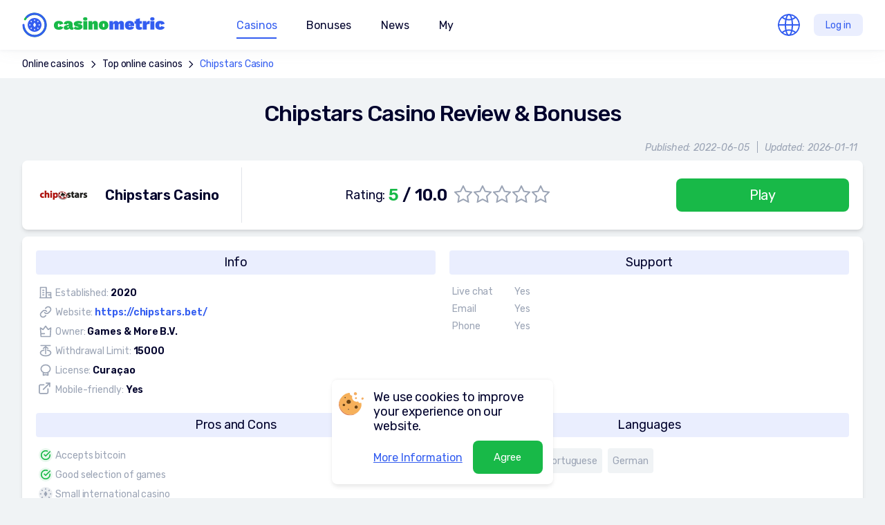

--- FILE ---
content_type: text/html; charset=utf-8
request_url: https://www.casinometric.com/chipstars-casino
body_size: 20323
content:
<!DOCTYPE html>
<html>
<head>
    <meta charset="UTF-8">
    <script type="b77ace4acdbed67828eda488-text/javascript">(function(w,d,s,l,i){w[l]=w[l]||[];w[l].push({'gtm.start':new Date().getTime(),event:'gtm.js'});var f=d.getElementsByTagName(s)[0],j=d.createElement(s),dl=l!='dataLayer'?'&l='+l:'';j.async=true;j.src='https://www.googletagmanager.com/gtm.js?id='+i+dl;f.parentNode.insertBefore(j,f);})(window,document,'script','dataLayer','GTM-N2NHC46');</script>
    <title>Casino Chipstars Review 2026 - All Details on the Chipstars Casino Offers and Features</title>
    <meta name="viewport" content="initial-scale=1.0, width=device-width">
            <meta name="title" content="Casino Chipstars Review 2026 - All Details on the Chipstars Casino Offers and Features">
            <meta property="og:title" content="Casino Chipstars Review 2026 - All Details on the Chipstars Casino Offers and Features">
            <meta name="description" content="Check our Casino Chipstars Review 2026 from real players&apos; ratings and complaints. Find out all details on the Chipstars Casino offers and features of games, bonuses and promotions.">
            <meta property="og:description" content="Check our Casino Chipstars Review 2026 from real players&apos; ratings and complaints. Find out all details on the Chipstars Casino offers and features of games, bonuses and promotions.">
    <meta property="og:url" content="http://www.casinometric.com/chipstars-casino">
    <meta property="og:type" content="website">
    <meta property="og:site_name" content="CasinoMetric.com">
    <meta property="og:locale" content="en">
    <meta name="author" content="CasinoMetric.com">
    <meta name="robots" content="index, follow">
    <link rel="apple-touch-icon-precomposed" sizes="152x152" href="/assets/images/icons/apple-touch-icon-152x152-v2.png">
    <link rel="apple-touch-icon-precomposed" sizes="144x144" href="/assets/images/icons/apple-touch-icon-144x144-v2.png">
    <link rel="apple-touch-icon-precomposed" sizes="120x120" href="/assets/images/icons/apple-touch-icon-120x120-v2.png">
    <link rel="apple-touch-icon-precomposed" sizes="114x114" href="/assets/images/icons/apple-touch-icon-114x114-v2.png">
    <link rel="apple-touch-icon-precomposed" sizes="76x76" href="/assets/images/icons/apple-touch-icon-76x76-v2.png">
    <link rel="apple-touch-icon-precomposed" sizes="72x72" href="/assets/images/icons/apple-touch-icon-72x72-v2.png">
    <link rel="apple-touch-icon-precomposed" sizes="60x60" href="/assets/images/icons/apple-touch-icon-60x60-v2.png">
    <link rel="apple-touch-icon-precomposed" sizes="57x57" href="/assets/images/icons/apple-touch-icon-57x57-v2.png">
    <link rel="icon" type="image/png" href="/assets/images/icons/favicon-196x196-v2.png" sizes="196x196">
    <link rel="icon" type="image/png" href="/assets/images/icons/favicon-128x128-v2.png" sizes="128x128">
    <link rel="icon" type="image/png" href="/assets/images/icons/favicon-96x96-v2.png" sizes="96x96">
    <link rel="icon" type="image/png" href="/assets/images/icons/favicon-32x32-v2.png" sizes="32x32">
    <link rel="icon" type="image/png" href="/assets/images/icons/favicon-16x16-v2.png" sizes="16x16">
    <link type="text/css" href="/assets/css/main_full-0370a4589c.css" rel="stylesheet">
            <link rel="canonical" href="https://www.casinometric.com/chipstars-casino" >
            <link rel="alternate" href="https://www.casinometric.com/chipstars-casino" hreflang="x-default">
            <link rel="alternate" href="https://www.casinometric.com/chipstars-casino" hreflang="en">
            <link rel="alternate" href="https://www.casinometric.com/ca/chipstars-casino" hreflang="en-CA">
            <link rel="alternate" href="https://www.casinometric.com/ua/chipstars-casino" hreflang="ru">
            <link rel="alternate" href="https://www.casinometric.com/uk/chipstars-casino" hreflang="uk">
            <link rel="alternate" href="https://www.casinometric.com/pl/chipstars-kasyno" hreflang="pl">
            <link rel="alternate" href="https://www.casinometric.com/fi/chipstars-kasino" hreflang="fi">
            <link rel="alternate" href="https://www.casinometric.com/de/chipstars-casino" hreflang="de">
            <link rel="alternate" href="https://www.casinometric.com/br/chipstars-casino" hreflang="pt">
            <link rel="alternate" href="https://www.casinometric.com/es/chipstars-casino" hreflang="es">
    <meta name="yandex-verification" content="3338eb255581ff72">
    <meta name="google-site-verification" content="-bVf-gYDPOv2DNvW7_toeRXhw2QaNKBkApuKn6JeKpA">
</head>
<body>
<noscript><iframe src="https://www.googletagmanager.com/ns.html?id=GTM-N2NHC46" height="0" width="0" style="display:none;visibility:hidden"></iframe></noscript>
<div class="body-content" id="snippet--content">
        <script type="b77ace4acdbed67828eda488-text/javascript">
        let PageBonus = 1;
        let ButtonGetBonusText = "Get bonus";
        let BonusTypesText = "Type";
        let WagerRequirmentsText = "Wagering requirements";
        let BonusTypeBText = {
            'wager': "Wagering requirements",
            'min_deposit': "Min. deposit",
            'max_bet': "Max. bet",
            'sum_absolute': "Bonus Value",
            'sum_procent': "Max. Bonus Amount",
            'freespin': "Free spins",
            'sum_max': "Max. withdrawal",
            'max_cashback': "Max cashback"
        };
    </script>

    <link type="text/css" href="/assets/css/casino-457d23d75e.css" rel="stylesheet">

        <div class="bread-crumb">
                <a href="https://www.casinometric.com/">Online casinos</a>
                    <svg width="18" height="18">
                        <use href="#ic-arrow"></use>
                    </svg>
                <a href="https://www.casinometric.com/best-online-casinos">Top online casinos</a>
                    <svg width="18" height="18">
                        <use href="#ic-arrow"></use>
                    </svg>
                <a href="https://www.casinometric.com/chipstars-casino">Chipstars Casino</a>
        </div>
    <div class="casino-info">
        <h1>Chipstars Casino Review &amp; Bonuses</h1>
        <p class="date">
            <span>Published: 2022-06-05</span><span>Updated: 2026-01-11</span>
        </p>
        <div class="casino-info-card">
            <div class="title">
                    <img
                        src="/default.svg"
                        data-src="https://cdn.casinometric.com/1/635/chipstars-casino_80x80.webp"
                        class="lazyload"
                        width="80" height="80"
                        alt="Chipstars Casino">
                <span>Chipstars Casino</span>
            </div>
            <div class="detail">
                    <span>Rating: <strong><em>5</em> / 10.0</strong></span>
                    <span class="rating">
                        <label>
                            <input type="radio">
                            <svg width="26" height="25">
                                <use xlink:href="#ic-star"></use>
                            </svg>
                        </label>
                        <label>
                            <input type="radio">
                            <svg width="26" height="25">
                                <use xlink:href="#ic-star"></use>
                            </svg>
                        </label>
                        <label>
                            <input type="radio">
                            <svg width="26" height="25">
                                <use xlink:href="#ic-star"></use>
                            </svg>
                        </label>
                        <label>
                            <input type="radio">
                            <svg width="26" height="25">
                                <use xlink:href="#ic-star"></use>
                            </svg>
                        </label>
                        <label>
                            <input type="radio">
                            <svg width="26" height="25">
                                <use xlink:href="#ic-star"></use>
                            </svg>
                        </label>
                    </span>
            </div>
            <a href="/go/1/50429" target="_blank" class="btn-green-fill">Play</a>
        </div>
    </div>

    <div class="casino-content">
        <div class="left">
            <div class="article" id="reccomend-atricle">
            </div>



<div class="subscription-form">
    <p>Don't miss new casinos and super bonuses</p>
    <form 
        action="https://casinometric.us8.list-manage.com/subscribe/post?u=284ca21fc53809f1bc9e37253&amp;id=d6e4664ac7" 
        method="post" 
        id="mc-embedded-subscribe-form" 
        name="mc-embedded-subscribe-form" 
        target="_blank" 
        novalidate>
        <input type="email" name="EMAIL" id="mce-EMAIL" value="" placeholder="Your e-mail">
        <button type="submit" name="subscribe" id="mc-embedded-subscribe" class="btn-blue">Subscribe to newsletter</button>
    </form>
    <img src="/assets/i_full/loader.svg" width="106" height="106" alt="">
</div>
        </div>

        <div class="right">
                <img
                    src="/default.svg"
                    data-src="https://cdn.casinometric.com/1/635/chipstars-casino_96x96.webp"
                    class="lazyload"
                    width="96" height="96"
                    alt="Chipstars Casino">
            <span class="title">Chipstars Casino</span>
            <ul>
                <li>Rating: <span>5 / 10.0</span></li>
                    <li>
                        Minimal deposit:
                        10
                        
                    </li>
            </ul>
            <a href="/go/1/50429" target="_blank" class="btn-green-fill">Play</a>
        </div>
    </div>

    <div class="casino-details">
        <div class="info">
            <p>Info</p>
            <ul>
                <li>
                    <svg width="22" height="20">
                        <use xlink:href="#ic-established"></use>
                    </svg>
                    <span>
                        Established:
                        <em>2020</em>
                    </span>
                </li>
                <li>
                    <svg width="24" height="24">
                        <use xlink:href="#ic-anchor"></use>
                    </svg>
                    <span>
                        Website:
                        <a
                            href="/go/1/50429"
                            target="_blank">
                            https://chipstars.bet/
                        </a>
                    </span>
                </li>
                <li>
                    <svg width="20" height="20">
                        <use xlink:href="#ic-owner"></use>
                    </svg>
                    <span>
                        Owner:
                        <em>Games &amp; More B.V.</em>
                    </span>
                </li>
                <li>
                    <svg width="24" height="24">
                        <use xlink:href="#ic-max-bet"></use>
                    </svg>
                    <span>
                        Withdrawal Limit:
                        <em>15000 </em>
                    </span>
                </li>
                <li>
                    <svg width="24" height="24">
                        <use xlink:href="#ic-licence"></use>
                    </svg>
                    <span>
                        License:
                        <em>Curaçao</em>
                    </span>
                </li>
                <li>
                    <svg width="24" height="24">
                        <use xlink:href="#ic-external-link"></use>
                    </svg>
                    <span>
                        Mobile-friendly:
                        <em>Yes</em>
                    </span>
                </li>
            </ul>
        </div>
        <div class="contacts">
            <p>Support</p>
            <ul>
                <li>
                    <span>Live chat</span>
                    <span>Yes</span>
                </li>
                <li>
                    <span>Email</span>
                    <span>Yes</span>
                </li>
                <li>
                    <span>Phone</span>
                    <span>Yes</span>
                </li>
            </ul>
        </div>
            <div class="shortinfo">
                <p>Pros and Cons</p>
<ul class="list">
            <li>
                <svg width="24" height="24">
                    <use xlink:href="#ic-status-ok"></use>
                </svg>
                Accepts bitcoin
            </li>
            <li>
                <svg width="24" height="24">
                    <use xlink:href="#ic-status-ok"></use>
                </svg>
                Good selection of games
            </li>
            <li>
                <svg width="24" height="24">
                    <use xlink:href="#ic-status"></use>
                </svg>
                Small international casino
            </li>
            <li>
                <svg width="24" height="24">
                    <use xlink:href="#ic-status-err"></use>
                </svg>
                Not all payment methods are available for all countries
            </li>
</ul>

            </div>
            <div class="languages">
                <p>Languages</p>
                <ul>
                    <li><span>English</span></li>
                    <li><span>Italian</span></li>
                    <li><span>Portuguese</span></li>
                    <li><span>German</span></li>
                </ul>
            </div>
            <div class="types">
                <p>Casino games</p>
                <ul>
                    <li>
                        <img
                            src="/default.svg"
                            data-src="/assets/images/game-types/ic_gametype_live.svg"
                            class="lazyload"
                            width="24" height="24"
                            alt="Live"
                            title="Live">
                        Live
                    </li>
                    <li>
                        <img
                            src="/default.svg"
                            data-src="/assets/images/game-types/ic_gametype_slots.svg"
                            class="lazyload"
                            width="24" height="24"
                            alt="Slots"
                            title="Slots">
                        Slots
                    </li>
                    <li>
                        <img
                            src="/default.svg"
                            data-src="/assets/images/game-types/ic_gametype_roulette.svg"
                            class="lazyload"
                            width="24" height="24"
                            alt="Roulette"
                            title="Roulette">
                        Roulette
                    </li>
                    <li>
                        <img
                            src="/default.svg"
                            data-src="/assets/images/game-types/ic_gametype_poker.svg"
                            class="lazyload"
                            width="24" height="24"
                            alt="Video poker"
                            title="Video poker">
                        Video poker
                    </li>
                    <li>
                        <img
                            src="/default.svg"
                            data-src="/assets/images/game-types/ic_gametype_bingo.svg"
                            class="lazyload"
                            width="24" height="24"
                            alt="Bingo"
                            title="Bingo">
                        Bingo
                    </li>
                    <li>
                        <img
                            src="/default.svg"
                            data-src="/assets/images/game-types/ic_gametype_blackjack.svg"
                            class="lazyload"
                            width="24" height="24"
                            alt="Blackjack"
                            title="Blackjack">
                        Blackjack
                    </li>
                    <li>
                        <img
                            src="/default.svg"
                            data-src="/assets/images/game-types/ic_gametype_bakkara.svg"
                            class="lazyload"
                            width="24" height="24"
                            alt="Baccarat"
                            title="Baccarat">
                        Baccarat
                    </li>
                    <li>
                        <img
                            src="/default.svg"
                            data-src="/assets/images/game-types/ic_gametype_bones.svg"
                            class="lazyload"
                            width="24" height="24"
                            alt="Craps"
                            title="Craps">
                        Craps
                    </li>
                    <li>
                        <img
                            src="/default.svg"
                            data-src="/assets/images/game-types/ic_gametype_strech.svg"
                            class="lazyload"
                            width="24" height="24"
                            alt="Scratch-cards"
                            title="Scratch-cards">
                        Scratch-cards
                    </li>
                    <li>
                        <img
                            src="/default.svg"
                            data-src="/assets/images/game-types/ic_gametype_keno.svg"
                            class="lazyload"
                            width="24" height="24"
                            alt="Keno"
                            title="Keno">
                        Keno
                    </li>
                </ul>
            </div>
            <div class="providers">
                <p>Game providers</p>
                <ul>
                            <li>
                                <a href="/1x2-gaming">
                                        <img
                                            src="/default.svg"
                                            data-src="https://cdn.casinometric.com/3/114/1x2-gaming_86x41.webp"
                                            class="lazyload"
                                            width="86" height="41"
                                            alt="1x2 Gaming">
                                </a>
                            </li>
                            <li>
                                <a href="/888">
                                        <img
                                            src="/default.svg"
                                            data-src="https://cdn.casinometric.com/3/115/888-holdings_86x41.webp"
                                            class="lazyload"
                                            width="86" height="41"
                                            alt="888 Holdings">
                                </a>
                            </li>
                            <li>
                                <a href="/ainsworth">
                                        <img
                                            src="/default.svg"
                                            data-src="https://cdn.casinometric.com/3/118/ainsworth_86x41.webp"
                                            class="lazyload"
                                            width="86" height="41"
                                            alt="Ainsworth">
                                </a>
                            </li>
                            <li>
                                <a href="/amatic">
                                        <img
                                            src="/default.svg"
                                            data-src="https://cdn.casinometric.com/3/116/amatic-industries_86x41.webp"
                                            class="lazyload"
                                            width="86" height="41"
                                            alt="Amatic Industries">
                                </a>
                            </li>
                            <li>
                                <a href="/amaya">
                                        <img
                                            src="/default.svg"
                                            data-src="https://cdn.casinometric.com/3/119/amaya_86x41.webp"
                                            class="lazyload"
                                            width="86" height="41"
                                            alt="Amaya">
                                </a>
                            </li>
                            <li>
                                <a href="/aristocrat">
                                        <img
                                            src="/default.svg"
                                            data-src="https://cdn.casinometric.com/3/120/aristocrat_86x41.webp"
                                            class="lazyload"
                                            width="86" height="41"
                                            alt="Aristocrat">
                                </a>
                            </li>
                            <li>
                                <a href="/casino-technology">
                                        <img
                                            src="/default.svg"
                                            data-src="https://cdn.casinometric.com/3/126/casino-technology_86x41.webp"
                                            class="lazyload"
                                            width="86" height="41"
                                            alt="Casino Technology">
                                </a>
                            </li>
                            <li>
                                <a href="/cayetano-gaming">
                                        <img
                                            src="/default.svg"
                                            data-src="https://cdn.casinometric.com/3/127/cayetano-gaming_86x41.webp"
                                            class="lazyload"
                                            width="86" height="41"
                                            alt="Cayetano Gaming">
                                </a>
                            </li>
                            <li>
                                <a href="/elk-studios">
                                        <img
                                            src="/default.svg"
                                            data-src="https://cdn.casinometric.com/3/129/elk-studios_86x41.webp"
                                            class="lazyload"
                                            width="86" height="41"
                                            alt="ELK Studios">
                                </a>
                            </li>
                            <li>
                                <a href="/games-os">
                                        <img
                                            src="/default.svg"
                                            data-src="https://cdn.casinometric.com/3/134/gamesos_86x41.webp"
                                            class="lazyload"
                                            width="86" height="41"
                                            alt="Games OS">
                                </a>
                            </li>
                            <li>
                                <a href="/gaming-1">
                                        <img
                                            src="/default.svg"
                                            data-src="https://cdn.casinometric.com/3/135/gaming1_86x41.webp"
                                            class="lazyload"
                                            width="86" height="41"
                                            alt="Gaming1">
                                </a>
                            </li>
                            <li>
                                <a href="/genesis-gaming">
                                        <img src="/default.svg" width="41" height="41" alt="Genesis Gaming" class="default">
                                </a>
                            </li>
                        <li><button type="button" class="btn-view-all" data-popup="casino-game-providers">View all</button></li>
                </ul>
            </div>
            <div class="currency">
                <p>Currency</p>
                <ul>
                    <li><span>Euro</span></li>
                    <li><span>US Dollar</span></li>
                    <li><span>Bitcoin</span></li>
                </ul>
            </div>
            <div class="deposit">
                <p>Deposit methods</p>
                <ul>
                            <li>
                                <img
                                    src="/default.svg"
                                    data-src="/assets/images/payment/americanexpress.svg"
                                    class="lazyload"
                                    width="56" height="36"
                                    alt="American Express"
                                    title="American Express">
                            </li>
                            <li>
                                <img
                                    src="/default.svg"
                                    data-src="/assets/images/payment/bitcoin.svg"
                                    class="lazyload"
                                    width="56" height="36"
                                    alt="Bitcoin"
                                    title="Bitcoin">
                            </li>
                            <li>
                                <img
                                    src="/default.svg"
                                    data-src="/assets/images/payment/mastercard.svg"
                                    class="lazyload"
                                    width="56" height="36"
                                    alt="Mastercard"
                                    title="Mastercard">
                            </li>
                            <li>
                                <img
                                    src="/default.svg"
                                    data-src="/assets/images/payment/ethereum.svg"
                                    class="lazyload"
                                    width="56" height="36"
                                    alt="Ethereum"
                                    title="Ethereum">
                            </li>
                            <li><span>Bank transfer</span></li>
                            <li><span>Diners club</span></li>
                            <li><span>ecoPayz</span></li>
                            <li><span>Litecoin</span></li>
                            <li><span>Neteller</span></li>
                            <li><span>Skrill</span></li>
                </ul>
            </div>
            <div class="withdrawal">
                <p>Withdrawal methods</p>
                <ul>
                            <li>
                                <img
                                    src="/default.svg"
                                    data-src="/assets/images/payment/americanexpress.svg"
                                    class="lazyload"
                                    width="56" height="36"
                                    alt="American Express"
                                    title="American Express">
                            </li>
                            <li>
                                <img
                                    src="/default.svg"
                                    data-src="/assets/images/payment/bitcoin.svg"
                                    class="lazyload"
                                    width="56" height="36"
                                    alt="Bitcoin"
                                    title="Bitcoin">
                            </li>
                            <li>
                                <img
                                    src="/default.svg"
                                    data-src="/assets/images/payment/mastercard.svg"
                                    class="lazyload"
                                    width="56" height="36"
                                    alt="Mastercard"
                                    title="Mastercard">
                            </li>
                            <li>
                                <img
                                    src="/default.svg"
                                    data-src="/assets/images/payment/ethereum.svg"
                                    class="lazyload"
                                    width="56" height="36"
                                    alt="Ethereum"
                                    title="Ethereum">
                            </li>
                            <li><span>Bank transfer</span></li>
                            <li><span>Diners club</span></li>
                            <li><span>ecoPayz</span></li>
                            <li><span>Litecoin</span></li>
                            <li><span>Neteller</span></li>
                            <li><span>Skrill</span></li>
                </ul>
            </div>
            <div class="countries">
                <p>Restricted countries</p>
                <ul>
                            <li>
                                <img
                                    src="/default.svg"
                                    data-src="/assets/images/country/IQ.svg"
                                    class="lazyload"
                                    width="36" height="36"
                                    alt="IQ">
                            </li>
                            <li>
                                <img
                                    src="/default.svg"
                                    data-src="/assets/images/country/US.svg"
                                    class="lazyload"
                                    width="36" height="36"
                                    alt="US">
                            </li>
                </ul>
            </div>
    </div>


<div class="author-panel">
    <div class="author-img">
            <img src="https://cdn.casinometric.com/11/831/henry-thornton.png" width="82" height="82" alt="Henry Thornton">
    </div>
    <div class="author-info">
        <p><strong>Author:</strong></p>
        <p><a href="/author/henry-thornton">Henry Thornton</a></p>
            <p><small>Updated: 2026-01-11</small></p>
    </div>
</div>

            <div class="popup popup-casino" id="casino-game-providers">
                <div class="popup-wrapper">
                    <p>Game providers</p>
                    <ul>
                            <li>
                                <a href="/1x2-gaming">
                                        <img
                                            src="/default.svg"
                                            data-src="https://cdn.casinometric.com/3/114/1x2-gaming_100x50.webp"
                                            class="lazyload"
                                            width="100" height="50"
                                            alt="1x2 Gaming">
                                </a>
                            </li>
                            <li>
                                <a href="/888">
                                        <img
                                            src="/default.svg"
                                            data-src="https://cdn.casinometric.com/3/115/888-holdings_100x50.webp"
                                            class="lazyload"
                                            width="100" height="50"
                                            alt="888 Holdings">
                                </a>
                            </li>
                            <li>
                                <a href="/ainsworth">
                                        <img
                                            src="/default.svg"
                                            data-src="https://cdn.casinometric.com/3/118/ainsworth_100x50.webp"
                                            class="lazyload"
                                            width="100" height="50"
                                            alt="Ainsworth">
                                </a>
                            </li>
                            <li>
                                <a href="/amatic">
                                        <img
                                            src="/default.svg"
                                            data-src="https://cdn.casinometric.com/3/116/amatic-industries_100x50.webp"
                                            class="lazyload"
                                            width="100" height="50"
                                            alt="Amatic Industries">
                                </a>
                            </li>
                            <li>
                                <a href="/amaya">
                                        <img
                                            src="/default.svg"
                                            data-src="https://cdn.casinometric.com/3/119/amaya_100x50.webp"
                                            class="lazyload"
                                            width="100" height="50"
                                            alt="Amaya">
                                </a>
                            </li>
                            <li>
                                <a href="/aristocrat">
                                        <img
                                            src="/default.svg"
                                            data-src="https://cdn.casinometric.com/3/120/aristocrat_100x50.webp"
                                            class="lazyload"
                                            width="100" height="50"
                                            alt="Aristocrat">
                                </a>
                            </li>
                            <li>
                                <a href="/casino-technology">
                                        <img
                                            src="/default.svg"
                                            data-src="https://cdn.casinometric.com/3/126/casino-technology_100x50.webp"
                                            class="lazyload"
                                            width="100" height="50"
                                            alt="Casino Technology">
                                </a>
                            </li>
                            <li>
                                <a href="/cayetano-gaming">
                                        <img
                                            src="/default.svg"
                                            data-src="https://cdn.casinometric.com/3/127/cayetano-gaming_100x50.webp"
                                            class="lazyload"
                                            width="100" height="50"
                                            alt="Cayetano Gaming">
                                </a>
                            </li>
                            <li>
                                <a href="/elk-studios">
                                        <img
                                            src="/default.svg"
                                            data-src="https://cdn.casinometric.com/3/129/elk-studios_100x50.webp"
                                            class="lazyload"
                                            width="100" height="50"
                                            alt="ELK Studios">
                                </a>
                            </li>
                            <li>
                                <a href="/games-os">
                                        <img
                                            src="/default.svg"
                                            data-src="https://cdn.casinometric.com/3/134/gamesos_100x50.webp"
                                            class="lazyload"
                                            width="100" height="50"
                                            alt="Games OS">
                                </a>
                            </li>
                            <li>
                                <a href="/gaming-1">
                                        <img
                                            src="/default.svg"
                                            data-src="https://cdn.casinometric.com/3/135/gaming1_100x50.webp"
                                            class="lazyload"
                                            width="100" height="50"
                                            alt="Gaming1">
                                </a>
                            </li>
                            <li>
                                <a href="/genesis-gaming">
                                        <img src="/default.svg" width="50" height="50" alt="Genesis Gaming" class="default">
                                </a>
                            </li>
                            <li>
                                <a href="/high-5-games">
                                        <img src="/default.svg" width="50" height="50" alt="High 5 Games" class="default">
                                </a>
                            </li>
                            <li>
                                <a href="/igrosoft">
                                        <img src="/default.svg" width="50" height="50" alt="Igrosoft" class="default">
                                </a>
                            </li>
                    </ul>
                    <button type="button" class="btn-close">
                        <svg width="24" height="24">
                            <use href="#ic-close"></use>
                        </svg>
                    </button>
                </div>
            </div>




</div>
    <script type="application/ld+json">
    {
        "@context": "https://schema.org",
        "@type": "BreadcrumbList",
        "itemListElement": [
                {
                    "@type": "ListItem",
                    "position": 1,
                    "item": {
                        "@id": "https://www.casinometric.com/",
                        "name": "Online casinos"
                    }
                }, 
                {
                    "@type": "ListItem",
                    "position": 2,
                    "item": {
                        "@id": "https://www.casinometric.com/best-online-casinos",
                        "name": "Top online casinos"
                    }
                }, 
                {
                    "@type": "ListItem",
                    "position": 3,
                    "item": {
                        "@id": "http://www.casinometric.com/chipstars-casino",
                        "name": "Chipstars Casino"
                    }
                }
        ]
    }
    </script>

<script type="application/ld+json">
    {
        "@context": "https://schema.org/",
        "@type": "WebPage",
        "name": "Chipstars Casino Review & Bonuses",
        "url": "http://www.casinometric.com/chipstars-casino",
        "description": "Check our Casino Chipstars Review 2026 from real players' ratings and complaints. Find out all details on the Chipstars Casino offers and features of games, bonuses and promotions.",
        "datePublished": "2022-06-05",
        "dateModified": "2026-01-11",
        "inLanguage": "en",
        "publisher": {
            "@type": "Organization",
            "url": "https://www.casinometric.com/",
            "logo": "https://www.casinometric.com/assets/i_full/logo.svg",
            "name": "CasinoMetric",
            "legalName": "CasinoMetric"
        },
        "author": {
            "@type": "Person",
            "name": "Henry Thornton",
            "url": "/author/henry-thornton",
            "description": "Hello, I'm Henry Thornton, a seasoned player in the casino landscape. My passion for gambling and rich experience equips me to deliver sharp, insightful reviews that help you make informed decisions. As we embark on this thrilling gambling voyage, know that I'm with you every step of the way.",
            "email": "h.thornton@casinometric.com",
            "jobTitle": "Editor",
            "sameAs": [],
            "image": {
                "@type": "ImageObject",
                "url": "11/831/henry-thornton.png"
            }
        }
    }
</script>

<script type="application/ld+json">
    {
        "@context": "https://schema.org/",
        "@type": "Review",
        "mainEntityOfPage": "http://www.casinometric.com/chipstars-casino",
        "name": "Chipstars Casino",
        "url": "http://www.casinometric.com/chipstars-casino",
        "datePublished": "2022-06-05",
        "dateModified": "2026-01-11",
        "itemReviewed": {
            "@type": "Organization",
            "name" : "Chipstars Casino"
        },
        "reviewRating": {
            "ratingValue" : 5,
            "bestRating" : 10,
            "worstRating" : 1
        },
        "author" : {
            "@type": "Person",
            "name": "Henry Thornton",
            "url": "/author/henry-thornton",
            "description": "Hello, I'm Henry Thornton, a seasoned player in the casino landscape. My passion for gambling and rich experience equips me to deliver sharp, insightful reviews that help you make informed decisions. As we embark on this thrilling gambling voyage, know that I'm with you every step of the way.",
            "email": "h.thornton@casinometric.com",
            "jobTitle": "Editor",
            "sameAs" : [],
            "image" : {
                "@type" : "ImageObject",
                "url" : "11/831/henry-thornton.png"
            }
        },
        "publisher" : {
            "@type": "Organization",
            "url": "https://www.casinometric.com/",
            "logo": "https://www.casinometric.com/assets/i_full/logo.svg",
            "name": "CasinoMetric",
            "legalName": "CasinoMetric"
        }
    }
</script>


<nav class="nav">
    <a href="/" class="logo">
        <img
            src="/assets/i_full/logo.svg"
            width="210"
            height="44"
            alt="Casino metric"
       >
    </a>
    <div>
        <ul id="mainMenu" class="menu">
            <li>
                    <span class="nav-btn nav-casino is-underlined">Casinos</span>
                    <div>
                        <a href="/best-online-casinos" class="btn-blue">
                            <svg width="40" height="40">
                                <use href="#ic-marker"></use>
                            </svg>
                            Casinos
                        </a>
                        <button class="btn-list" aria-label="Show list">
                            <svg width="60" height="60">
                                <use href="#ic-list"></use>
                            </svg>
                        </button>
                        <ul class="grid list">
                            <li>
                                <a href="/sport-betting">Sports Betting Sites</a>
                            </li>
                        </ul>
                    </div>
            </li>
            <li>
                <span class="nav-btn nav-bonuses ">Bonuses</span>
                <div>
                    <a href="/bonuses" class="btn-blue">
                        <svg width="40" height="40">
                            <use href="#ic-marker"></use>
                        </svg>
                        Bonuses
                    </a>
                    <button class="btn-list" aria-label="Show list">
                        <svg width="60" height="60">
                            <use href="#ic-list"></use>
                        </svg>
                    </button>
                    <ul class="grid list">
                        <li>
                            <a href="/free-spins">
                                Free spins
                            </a>
                        </li>
                        <li>
                            <a href="/no-deposit-bonuses">
                                No deposit
                            </a>
                        </li>
                        <li>
                            <a href="/welcome-bonuses">
                                Welcome
                            </a>
                        </li>
                        <li>
                            <a href="/reload-bonuses">
                                Reload
                            </a>
                        </li>
                        <li>
                            <a href="/cashback">
                                Cashback
                            </a>
                        </li>
                    </ul>
                </div>
            </li>
            <li>
                <a href="/news"
                   class="nav-content ">
                    <svg width="40" height="40">
                        <use href="#ic-marker"></use>
                    </svg>
                    News
                    <svg width="60" height="60">
                        <use href="#ic-list"></use>
                    </svg>
                </a>
            </li>
            <li>
                <a href="/my"
                    class="nav-my btn-progress"
                    data-popup="in-progress">
                    <svg width="40" height="40">
                        <use href="#ic-marker"></use>
                    </svg>
                    My
                    <svg width="60" height="60">
                        <use href="#ic-list"></use>
                    </svg>
                </a>
            </li>
        </ul>
        <div class="lang">
            <button aria-label="Change location">
                <span>Languages:</span>
                <img src="/assets/images/country/EARTH.svg" width="32" height="32" alt="">
                <span>Global</span>
                <svg width="48" height="48">
                    <use href="#ic-list"></use>
                </svg>
            </button>
            <ul>
                <li data-href="/">
                    <img src="/assets/images/country/EARTH.svg" width="28" height="28" alt="">
                    Global
                </li>
                <li data-href="/ca/">
                    <img src="/assets/images/country/CA.svg" width="28" height="28" alt="">
                    English
                </li>
                <li data-href="/fi/">
                    <img src="/assets/images/country/FI.svg" width="28" height="28" alt="">
                    Suomalainen
                </li>
                <li data-href="/pl/">
                    <img src="/assets/images/country/PL.svg" width="28" height="28" alt="">
                    Polski
                </li>
                <li data-href="/de/">
                    <img src="/assets/images/country/DE.svg" width="28" height="28" alt="">
                    Deutsch
                </li>
                <li data-href="/br/">
                    <img src="/assets/images/country/BR.svg" width="28" height="28" alt="">
                    Brasileiro
                </li>
                <li data-href="/es/">
                    <img src="/assets/images/country/ES.svg" width="28" height="28" alt="">
                    Español
                </li>
                <li data-href="/ua/">
                    <img src="/assets/images/country/UA.svg" width="28" height="28" alt="">
                    Русский
                </li>
                <li data-href="/uk/">
                    <img src="/assets/images/country/UA.svg" width="28" height="28" alt="">
                    Український
                </li>
            </ul>
        </div>
    </div>
    <button type="button" class="btn-login btn-progress" data-popup="in-progress">Log in</button>
    <button class="btn-menu-toggle" aria-label="Меню"><span></span></button>
    <!-- <span class="user">
        V
        <img src="images/casino-icon/bob.png" alt="">
    </span> -->
</nav>

<footer class="footer">
    <div class="column">
        <p>Сasinometic.com <span style="font-size: 9px; color: gray">(v. 297)</span></p>
        <ul>
            <li>
                <a href="/responsible-gambling">
                    Responsible Gambling
                </a>
            </li>
            <li>
                <a href="/privacy-policy">
                    Privacy policy
                </a>
            </li>
            <li>
                <a href="/terms-and-conditions">
                    Terms and Conditions
                </a>
            </li>
            <li>
                <a href="/about-us">
                    About us
                </a>
            </li>
            <li>
                <a href="/contact-us">
                    Contact us
                </a>
            </li>
            <li>
                <a href="/news">
                    News
                </a>
            </li>
            <li>
                <a href="/sitemap">
                    Sitemap
                </a>
            </li>
        </ul>
    </div>
    <div class="column">
        <p>Bonuses</p>
        <ul>
            <li>
                <a href="/bonuses">
                    Bonuses
                </a>
            </li>
            <li>
                <a href="/no-deposit-bonuses">
                    No deposit
                </a>
            </li>
            <li>
                <a href="/free-spins">
                    Free spins
                </a>
            </li>
            <li>
                <a href="/welcome-bonuses">
                    Welcome
                </a>
            </li>
            <li>
                <a href="/cashback">
                    Cashback
                </a>
            </li>
            <li>
                <a href="/reload-bonuses">
                    Reload
                </a>
            </li>
        </ul>
    </div>
    <div class="column">
        <p>Casinos</p>
        <ul>
            <li>
                <a href="/best-online-casinos">
                    Best Online Casinos
                </a>
            </li>
        </ul>
    </div>
    <div class="contacts">
        <div>
            <p>Contact us:</p>
            <p><a href="/cdn-cgi/l/email-protection#b7ded9d1d8f7d4d6c4ded9d8dad2c3c5ded499d4d8da"><span class="__cf_email__" data-cfemail="bfd6d1d9d0ffdcdeccd6d1d0d2dacbcdd6dc91dcd0d2">[email&#160;protected]</span></a></p>
        </div>
        <div>
            <p>Social media:</p>
            <ul class="social-btns">
                <li>
                    <a href="https://twitter.com/casinometric" target="_blank">
                        <svg width="32" height="32">
                            <use href="#ic-twitter"></use>
                        </svg>
                    </a>
                </li>
                <li>
                    <a href="https://www.facebook.com/groups/casinometric" target="_blank">
                        <svg width="32" height="32">
                            <use href="#ic-facebook"></use>
                        </svg>
                    </a>
                </li>
                <li>
                    <a href="https://www.youtube.com/channel/UCDP7BjaODPidzuCRBPz9NTQ" target="_blank">
                        <svg width="32" height="32">
                            <use href="#ic-youtube"></use>
                        </svg>
                    </a>
                </li>
            </ul>
        </div>
        <div class="imgs">
            <a rel="nofollow" href="//www.dmca.com/Protection/Status.aspx?ID=a4f72312-faa0-4cc1-bb4d-8bbd175d92f9">
                <img src="/assets/i_full/dmca.png" width="135" height="28" alt="DMCA.com Protection Status">
            </a>
            <img src="/assets/i_full/18+.svg" width="40" height="40" alt="">
        </div>
    </div>
    <p class="copy">2018-2026  &copy; CasinoMetric<sup>TM</sup></p>
</footer>

<div class="cookies is-hidden">
    <img src="/assets/i_full/cookies.svg" width="36" height="34" alt="">
    <p>We use cookies to improve your experience on our website.</p>
    <p>
        <a href="/privacy-policy">More Information</a>
        <button type="button" class="btn-green-fill">Agree</button>
    </p>
</div>

<div class="popup popup-progress" id="in-progress">
    <div class="popup-wrapper">
        <p>In progress</p>
        <button type="button" class="btn-close">
            <svg width="24" height="24">
                <use href="#ic-close"></use>
            </svg>
        </button>
    </div>
</div>

<!-- //= template/preloader.html -->
<div style="display:none;">
    <?xml version="1.0" encoding="utf-8"?>
    <svg xmlns="http://www.w3.org/2000/svg" xmlns:xlink="http://www.w3.org/1999/xlink">
        <symbol viewBox="0 0 24 24" id="ic-search">
            <path d="M11 19C15.4183 19 19 15.4183 19 11C19 6.58172 15.4183 3 11 3C6.58172 3 3 6.58172 3 11C3 15.4183 6.58172 19 11 19Z" stroke="currentColor" stroke-width="2" stroke-linecap="round" stroke-linejoin="round" fill="none"></path>
            <path d="M21 21L16.65 16.65" stroke="currentColor" stroke-width="2" stroke-linecap="round" stroke-linejoin="round"></path>
        </symbol>
        <symbol viewBox="0 0 20 18" id="ic-like">
            <path d="M2.3,10.5L2.3,10.5c0.7,1.1,1.8,2.3,3.1,3.4c2.2,1.9,4.4,3,4.5,3c0,0,0,0,0,0l0,0l0,0l0,0l0,0c0,0,0,0,0,0c0.1-0.1,2.3-1.2,4.5-3c1.3-1.1,2.4-2.3,3.1-3.4l0,0c1-1.5,1.4-3,1.3-4.4C18.9,3.2,16.7,1,14.1,1c-0.9,0-1.7,0.2-2.5,0.7l0,0c-0.3,0.2-0.7,0.5-0.9,0.7L10,3.1L9.3,2.4C9,2.1,8.7,1.9,8.3,1.7l0,0C8.1,1.5,7.7,1.3,7.2,1.2c0,0-0.7-0.2-1.3-0.2c-1,0-2.3,0.4-3.3,1.4C1.2,3.7,1,5.5,1,6.1C0.9,8.3,2,10,2.3,10.5z" stroke="currentColor" stroke-width="2" fillRule="evenodd"></path>
        </symbol>
        <symbol viewBox="0 0 24 24" id="ic-status">
            <rect opacity="0.2" width="24" height="24" rx="12" fill="#9BA4B5"></rect>
            <path d="M12 2C11.4477 2 11 2.44775 11 3V4C11 4.55225 11.4477 5 12 5C12.5523 5 13 4.55225 13 4V3C13 2.44775 12.5523 2 12 2ZM12 19C11.4477 19 11 19.4478 11 20V21C11 21.5522 11.4477 22 12 22C12.5522 22 13 21.5522 13 21V20C13 19.4478 12.5522 19 12 19ZM19.0706 4.92896C18.6801 4.53833 18.0469 4.53833 17.6564 4.92896L16.9493 5.63599C16.5588 6.02649 16.5588 6.65967 16.9493 7.05017C17.3398 7.4408 17.973 7.4408 18.3635 7.05017L19.0706 6.34314C19.4611 5.95264 19.4611 5.31946 19.0706 4.92896ZM7.04992 16.9498C6.6594 16.5592 6.02623 16.5592 5.63571 16.9498L4.9286 17.6569C4.53807 18.0474 4.53807 18.6805 4.9286 19.071C5.31913 19.4617 5.95229 19.4617 6.34282 19.071L7.04992 18.364C7.44045 17.9735 7.44045 17.3403 7.04992 16.9498ZM4 11C4.55229 11 5 11.4478 5 12C5 12.5522 4.55229 13 4 13H3C2.44772 13 2 12.5522 2 12C2 11.4478 2.44772 11 3 11H4ZM21 11C21.5522 11 22 11.4478 22 12C22 12.5522 21.5522 13 21 13H20C19.4477 13 19 12.5522 19 12C19 11.4478 19.4477 11 20 11H21ZM5.63555 7.05042C6.02607 7.44092 6.65924 7.44092 7.04976 7.05042C7.44029 6.65979 7.44029 6.02673 7.04976 5.63611L6.34266 4.92908C5.95213 4.53857 5.31897 4.53857 4.92844 4.92908C4.53792 5.31958 4.53792 5.95276 4.92844 6.34326L5.63555 7.05042ZM17.6567 19.0712C18.0472 19.4617 18.6804 19.4617 19.0709 19.0712C19.4614 18.6805 19.4614 18.0475 19.0709 17.6569L18.3638 16.9498C17.9733 16.5593 17.3401 16.5593 16.9496 16.9498C16.559 17.3403 16.559 17.9735 16.9496 18.364L17.6567 19.0712ZM12.4287 7.7146C12.2345 7.39087 11.7654 7.39087 11.5712 7.7146L9.07711 11.8713C9.02961 11.9506 9.02961 12.0494 9.07711 12.1287L11.5712 16.2854C11.7654 16.6091 12.2345 16.6091 12.4287 16.2854L14.9228 12.1287C14.9703 12.0494 14.9703 11.9506 14.9228 11.8713L12.4287 7.7146Z" fill="#9BA4B5" fill-rule="evenodd" clip-rule="evenodd"></path>
        </symbol>
        <symbol viewBox="0 0 24 24" id="ic-status-ok">
            <rect opacity="0.1" width="24" height="24" rx="12" fill="#18B948"></rect>
            <path d="M19.5 11.3143V12.0043C19.4991 13.6216 18.9754 15.1953 18.007 16.4907C17.0386 17.786 15.6775 18.7336 14.1265 19.1922C12.5756 19.6508 10.9179 19.5957 9.40085 19.0352C7.88376 18.4747 6.58849 17.4389 5.70822 16.0821C4.82795 14.7253 4.40984 13.1203 4.51626 11.5065C4.62267 9.89271 5.2479 8.35654 6.29871 7.1271C7.34951 5.89766 8.76959 5.04083 10.3471 4.6844C11.9247 4.32798 13.5752 4.49105 15.0525 5.14929" fill="none" stroke="#18B948" stroke-width="2" stroke-linecap="round" stroke-linejoin="round"></path>
            <path d="M19.499 6.00391L11.999 13.5114L9.74902 11.2614" fill="none" stroke="#18B948" stroke-width="2" stroke-linecap="round" stroke-linejoin="round"></path>
        </symbol>
        <symbol viewBox="0 0 24 24" id="ic-status-err">
            <rect opacity="0.1" width="24" height="24" rx="12" fill="#EB5D81"></rect>
            <path d="M12 5V13" stroke="#EB5D81" stroke-width="2" stroke-linecap="round" stroke-linejoin="round"></path>
            <rect x="10.5" y="16" width="3" height="3" rx="1.5" fill="#EB5D81"></rect>
        </symbol>
        <symbol viewBox="0 0 11 16" id="ic-bitcoin">
            <path d="M10.9713 6.4323C11.2001 4.75108 10.0352 3.8473 8.44241 3.24438L8.9591 0.966957L7.69755 0.621474L7.19452 2.83888C6.86287 2.74807 6.52224 2.66239 6.18377 2.5775L6.6904 0.345483L5.42957 0L4.91252 2.27663C4.63801 2.20793 4.36852 2.14002 4.10694 2.06855L4.10838 2.06145L2.36859 1.58409L2.03299 3.06473C2.03299 3.06473 2.969 3.30045 2.94924 3.31506C3.46018 3.45522 3.55252 3.82676 3.53707 4.12131L2.94852 6.71579C2.98373 6.72566 3.02936 6.73988 3.07967 6.76199C3.03763 6.75054 2.99271 6.7379 2.94636 6.72566L2.12138 10.3601C2.05886 10.5307 1.9004 10.7866 1.54325 10.6894C1.55582 10.7096 0.626282 10.4379 0.626282 10.4379L0 12.0248L1.6417 12.4745C1.94712 12.5586 2.24642 12.6466 2.54106 12.7296L2.01898 15.033L3.27909 15.3785L3.79614 13.0995C4.14036 13.2022 4.47452 13.2969 4.80149 13.3862L4.28624 15.6545L5.54779 16L6.06987 13.7009C8.22107 14.1482 9.8387 13.9678 10.5196 11.8297C11.0683 10.1082 10.4923 9.11522 9.36045 8.46768C10.1847 8.25882 10.8056 7.66301 10.9713 6.4323ZM8.08885 10.8738C7.69899 12.5953 5.06128 11.6647 4.20611 11.4313L4.89887 8.37964C5.75403 8.61417 8.49631 9.0785 8.08885 10.8738ZM8.47906 6.40742C8.12334 7.97335 5.92794 7.17775 5.21578 6.9827L5.84386 4.21489C6.55602 4.40994 8.84951 4.77398 8.47906 6.40742Z" fill="currentColor" fill-rule="evenodd"></path>
        </symbol>
        <symbol viewBox="0 0 28 28" id="ic-arrow">
            <path d="M7.70708 10.2929C7.31658 9.90234 6.6834 9.90234 6.2929 10.2929C5.90237 10.6834 5.90237 11.3166 6.2929 11.7071L13.288 18.7021C13.2896 18.7038 13.2913 18.7054 13.2929 18.7071C13.4882 18.9023 13.7441 19 14 19C14.2559 19 14.5118 18.9023 14.7071 18.7071C14.7087 18.7054 14.7104 18.7038 14.712 18.7021L21.7071 11.7071C22.0976 11.3166 22.0976 10.6834 21.7071 10.2929C21.3166 9.90234 20.6834 9.90234 20.2929 10.2929C18.2704 12.3516 14 16.5 14 16.5C14 16.5 10.2174 12.8032 7.70708 10.2929Z" fill="currentColor"></path>
        </symbol>
        <symbol viewBox="0 0 12 9" id="ic-check">
            <path d="M1 4L5 8L11 1" stroke="currentColor" stroke-width="2" stroke-linecap="round" stroke-linejoin="round" fill="none"></path>
        </symbol>
        <symbol viewBox="0 0 24 24" id="ic-close">
            <path d="M6.34336 16.2427C5.95286 16.6332 5.95286 17.2663 6.34336 17.6569C6.7339 18.0474 7.36707 18.0474 7.75758 17.6569L12.0003 13.4142L16.2429 17.6569C16.6334 18.0474 17.2666 18.0474 17.6571 17.6569C18.0476 17.2663 18.0476 16.6332 17.6571 16.2427L13.4144 12L17.6571 7.75738C18.0476 7.36685 18.0476 6.73369 17.6571 6.34316C17.2665 5.95263 16.6334 5.95263 16.2429 6.34316L12.0002 10.5858L7.75761 6.34316C7.36708 5.95263 6.73393 5.95263 6.34339 6.34316C5.95286 6.73368 5.95286 7.36685 6.34339 7.75737L10.586 12L6.34336 16.2427Z" fill="currentColor" fill-rule="evenodd" clip-rule="evenodd"></path>
        </symbol>
        <symbol viewBox="0 0 24 24" id="ic-fb">
            <path fill-rule="evenodd" clip-rule="evenodd" d="M12.8192 24C9.54618 24 6.27315 24 3.00012 24C1.34326 24 0.000114149 22.6572 7.92101e-05 21.0004C-4.35365e-05 15.1795 -0.000433364 8.82014 -0.000132841 2.99934C-4.73045e-05 1.34261 1.3427 0 2.99943 0C8.82024 0 15.1796 0 21.0004 0C22.6572 0 24 1.33604 24 2.99289C24 7.27431 24 15.2632 24 21.0032C24 22.66 22.6569 24 21 24H16.5597V14.7059H19.6793L20.1464 11.0838H16.5597V8.77132C16.5597 7.72264 16.8509 7.008 18.3547 7.008L20.2727 7.00717V3.76755C19.941 3.7234 18.8024 3.62479 17.4778 3.62479C14.7124 3.62479 12.8192 5.31276 12.8192 8.4126V11.0838H9.69159V14.7059H12.8192V24Z" fill="currentColor"></path>
        </symbol>
        <symbol viewBox="0 0 24 24" id="ic-google">
            <path fill-rule="evenodd" clip-rule="evenodd" d="M12.1687 9.62376V14.3762C12.1687 14.3762 16.8439 14.3701 18.7475 14.3701C17.7166 17.451 16.1138 19.1287 12.1687 19.1287C8.17628 19.1287 5.06025 15.9371 5.06025 12C5.06025 8.06293 8.17628 4.87129 12.1687 4.87129C14.2795 4.87129 15.6428 5.60293 16.8933 6.62269C17.8942 5.6356 17.8106 5.49493 20.3573 3.12333C18.1954 1.18289 15.3222 0 12.1687 0C5.44808 0 0 5.37255 0 12C0 18.6273 5.44808 24 12.1687 24C22.2141 24 24.6694 15.3743 23.8555 9.62376C21.4774 9.62376 12.1687 9.62376 12.1687 9.62376Z" fill="currentColor"></path>
        </symbol>
        <symbol viewBox="0 0 24 24" id="ic-user">
            <path d="M20 21V18.3333C20 17.4493 19.5786 16.6014 18.8284 15.9763C18.0783 15.3512 17.0609 15 16 15H8C6.93913 15 5.92172 15.3512 5.17157 15.9763C4.42143 16.6014 4 17.4493 4 18.3333V21" stroke="currentColor" stroke-width="2" stroke-linecap="round" stroke-linejoin="round" fill="none"></path>
            <path d="M12 11C14.2091 11 16 9.20914 16 7C16 4.79086 14.2091 3 12 3C9.79086 3 8 4.79086 8 7C8 9.20914 9.79086 11 12 11Z" stroke="currentColor" stroke-width="2" stroke-linecap="round" stroke-linejoin="round" fill="none"></path>
        </symbol>
        <symbol viewBox="0 0 24 24" id="ic-user2">
            <path d="M6 7C6 10.3081 8.69193 13 12 13C15.3081 13 18 10.3081 18 7C18 3.69193 15.3081 1 12 1C8.69193 1 6 3.69193 6 7ZM8 7C8 4.79807 9.79807 3 12 3C14.2019 3 16 4.79807 16 7C16 9.20193 14.2019 11 12 11C9.79807 11 8 9.20193 8 7Z" fill="currentColor" stroke="currentColor" stroke-width="0.5"></path>
            <path d="M19.5901 22C19.5901 22.5481 20.0421 23 20.5901 23C21.1382 23 21.5901 22.5481 21.5901 22C21.5901 17.5503 17.2426 14 12.0002 14C6.7577 14 2.41016 17.5503 2.41016 22C2.41016 22.5481 2.86209 23 3.41016 23C3.95823 23 4.41016 22.5481 4.41016 22C4.41016 18.7381 7.76222 16 12.0002 16C16.2381 16 19.5901 18.7381 19.5901 22Z" fill="currentColor" stroke="currentColor" stroke-width="0.5"></path>
        </symbol>
        <symbol viewBox="0 0 24 24" id="ic-mail">
            <rect x="2" y="4" width="20" height="16" rx="2" stroke="currentColor" stroke-width="2" stroke-linecap="round" stroke-linejoin="round" fill="none"></rect>
            <path d="M2 5.8541C2 4.83011 2.83011 4 3.8541 4H20.1459C21.1699 4 22 4.83011 22 5.8541V5.8541C22 6.55638 21.6032 7.19839 20.9751 7.51246L12.8944 11.5528C12.3314 11.8343 11.6686 11.8343 11.1056 11.5528L3.02492 7.51246C2.39678 7.19839 2 6.55638 2 5.8541V5.8541Z" stroke="currentColor" stroke-width="2" stroke-linecap="round" stroke-linejoin="round" fill="none"></path>
        </symbol>
        <symbol viewBox="0 0 24 24" id="ic-password">
            <rect x="5" y="10" width="14" height="12" rx="2" stroke="currentColor" stroke-width="2" stroke-linecap="round" stroke-linejoin="round" fill="none"></rect>
            <path d="M8 6C8 3.79086 9.79086 2 12 2V2C14.2091 2 16 3.79086 16 6V10H8V6Z" stroke="currentColor" stroke-width="2" stroke-linecap="round" stroke-linejoin="round" fill="none"></path>
            <rect x="11" y="13" width="2" height="4" rx="1" fill="currentColor"></rect>
        </symbol>
        <symbol viewBox="0 0 24 24" id="ic-established">
            <path d="M2 3C2 2.44772 2.44772 2 3 2H13C13.5523 2 14 2.44772 14 3V11H21C21.5523 11 22 11.4477 22 12V20C22.5523 20 23 20.4477 23 21C23 21.5523 22.5523 22 22 22H2C1.44772 22 1 21.5523 1 21C1 20.4477 1.44772 20 2 20V3ZM4 20H12V12V4H4V20ZM14 20H20V17H17C16.4477 17 16 16.5523 16 16C16 15.4477 16.4477 15 17 15H20V13H14V20ZM7 7C6.44772 7 6 7.44772 6 8C6 8.55228 6.44772 9 7 9H9C9.55228 9 10 8.55228 10 8C10 7.44772 9.55228 7 9 7H7ZM6 12C6 11.4477 6.44772 11 7 11H9C9.55228 11 10 11.4477 10 12C10 12.5523 9.55228 13 9 13H7C6.44772 13 6 12.5523 6 12ZM7 15C6.44772 15 6 15.4477 6 16C6 16.5523 6.44772 17 7 17H9C9.55228 17 10 16.5523 10 16C10 15.4477 9.55228 15 9 15H7Z" fill-rule="evenodd" clip-rule="evenodd" fill="currentColor"></path>
        </symbol>
        <symbol viewBox="0 0 24 24" id="ic-anchor">
            <path d="M10.1899 12.906C10.5786 13.4262 11.0746 13.8566 11.644 14.1681C12.2135 14.4795 12.8433 14.6647 13.4906 14.7111C14.1378 14.7575 14.7875 14.664 15.3955 14.437C16.0035 14.21 16.5557 13.8547 17.0145 13.3953L19.7298 10.6772C20.5541 9.82282 21.0103 8.67851 21 7.49073C20.9897 6.30296 20.5137 5.16675 19.6747 4.32684C18.8356 3.48692 17.7005 3.01049 16.5139 3.00017C15.3274 2.98985 14.1842 3.44646 13.3307 4.27165L11.7739 5.82095" stroke="currentColor" stroke-width="2" stroke-linecap="round" stroke-linejoin="round" fill="none"></path>
            <path d="M13.8102 11.094C13.4215 10.5738 12.9256 10.1434 12.3561 9.83195C11.7866 9.5205 11.1569 9.33529 10.5096 9.28889C9.86232 9.24248 9.21264 9.33597 8.60462 9.56301C7.99661 9.79004 7.44449 10.1453 6.9857 10.6047L4.27037 13.3228C3.44601 14.1772 2.98986 15.3215 3.00017 16.5093C3.01048 17.697 3.48643 18.8332 4.3255 19.6732C5.16457 20.5131 6.29964 20.9895 7.48622 20.9998C8.6728 21.0102 9.81596 20.5535 10.6695 19.7283L12.2172 18.1791" stroke="currentColor" stroke-width="2" stroke-linecap="round" stroke-linejoin="round" fill="none"></path>
        </symbol>
        <symbol viewBox="0 0 24 24" id="ic-owner">
            <path d="M12.8 2.4C12.6112 2.14819 12.3148 2 12 2C11.6853 2 11.3889 2.14819 11.2 2.4L7.2676 7.64321L3.55471 5.16795C3.23789 4.95674 2.82862 4.94378 2.49907 5.13452C2.16952 5.32526 1.9769 5.6866 2.00222 6.06652L3.00222 21.0665C3.03724 21.5918 3.47354 22 4.00001 22H20C20.5265 22 20.9628 21.5918 20.9978 21.0665L21.9978 6.06652C22.0231 5.6866 21.8305 5.32526 21.5009 5.13452C21.1714 4.94378 20.7621 4.95674 20.4453 5.16795L16.7324 7.64321L12.8 2.4ZM8.30001 9.6L12 4.66667L15.7 9.6C16.0184 10.0246 16.6131 10.1264 17.0547 9.83205L19.8673 7.95697L19.0645 20H4.93556L4.73556 17H10C10.5523 17 11 16.5523 11 16C11 15.4477 10.5523 15 10 15H4.60223L4.13269 7.95697L6.94531 9.83205C7.38691 10.1264 7.98157 10.0246 8.30001 9.6Z" fill-rule="evenodd" clip-rule="evenodd" fill="currentColor"></path>
        </symbol>
        <symbol viewBox="0 0 24 24" id="ic-licence">
            <ellipse cx="12" cy="10" rx="8" ry="7" stroke="currentColor" stroke-width="2" stroke-linecap="round" stroke-linejoin="round" fill="none"></ellipse>
            <path d="M8 17V21L12 20L16 21V17" stroke="currentColor" stroke-width="2" stroke-linecap="round" stroke-linejoin="round" fill="none"></path>
        </symbol>        
        <symbol viewBox="0 0 24 24" id="ic-users">
            <path d="M16.0909 20V17.3333C16.0909 16.4493 15.7461 15.6014 15.1323 14.9763C14.5186 14.3512 13.6862 14 12.8182 14H6.27273C5.40475 14 4.57232 14.3512 3.95856 14.9763C3.3448 15.6014 3 16.4493 3 17.3333V20" stroke="currentColor" stroke-width="2" stroke-linecap="round" stroke-linejoin="round" fill="none"></path>
            <path d="M9.54543 10.6667C11.3529 10.6667 12.8182 9.17428 12.8182 7.33333C12.8182 5.49238 11.3529 4 9.54543 4C7.73795 4 6.27271 5.49238 6.27271 7.33333C6.27271 9.17428 7.73795 10.6667 9.54543 10.6667Z" stroke="currentColor" stroke-width="2" stroke-linecap="round" stroke-linejoin="round" fill="none"></path>
            <path d="M21 19.9999V17.3333C20.9994 16.5947 20.7581 15.8773 20.3138 15.2935C19.8695 14.7098 19.2475 14.2929 18.5454 14.1083" stroke="currentColor" stroke-width="2" stroke-linecap="round" stroke-linejoin="round" fill="none"></path>
            <path d="M15.2727 4.10828C15.9767 4.29186 16.6006 4.70886 17.0462 5.29354C17.4918 5.87821 17.7337 6.5973 17.7337 7.33744C17.7337 8.07759 17.4918 8.79668 17.0462 9.38135C16.6006 9.96603 15.9767 10.383 15.2727 10.5666" stroke="currentColor" stroke-width="2" stroke-linecap="round" stroke-linejoin="round" fill="none"></path>
        </symbol>
        <symbol viewBox="0 0 26 25" id="ic-star">
            <path d="M13 1L16.708 8.56993L25 9.79127L19 15.6803L20.416 24L13 20.0699L5.584 24L7 15.6803L1 9.79127L9.292 8.56993L13 1Z"></path>
        </symbol>
        <symbol viewBox="0 0 24 24" id="ic-max-earns">
            <rect x="3" y="9" width="18" height="12" stroke="currentColor" stroke-width="2" stroke-linecap="round" stroke-linejoin="round" fill="none"></rect>
            <circle cx="12" cy="15" r="3" stroke="currentColor" stroke-width="2" stroke-linecap="round" stroke-linejoin="round" fill="none"></circle>
            <path d="M4 15H5" stroke="currentColor" stroke-width="2" stroke-linecap="round" stroke-linejoin="round"></path>
            <path d="M19 15H20" stroke="currentColor" stroke-width="2" stroke-linecap="round" stroke-linejoin="round"></path>
            <path d="M8 6L12 3L16 6" stroke="currentColor" stroke-width="2" stroke-linecap="round" stroke-linejoin="round" fill="none"></path>
        </symbol>
        <symbol viewBox="0 0 24 24" id="ic-wager">
            <path d="M3 4.77615V9.44405H7.90909" stroke="currentColor" stroke-width="2" stroke-linecap="round" stroke-linejoin="round" fill="none"></path>
            <path d="M20.9999 19.2239V14.556H16.0908" stroke="currentColor" stroke-width="2" stroke-linecap="round" stroke-linejoin="round" fill="none"></path>
            <path d="M18.9464 8.66605C18.5314 7.55104 17.8262 6.55414 16.8964 5.76839C15.9667 4.98264 14.8428 4.43365 13.6296 4.17263C12.4164 3.91161 11.1534 3.94708 9.95848 4.27572C8.76358 4.60437 7.6757 5.21548 6.79636 6.05203L3 9.44404M21 14.556L17.2036 17.948C16.3243 18.7845 15.2364 19.3956 14.0415 19.7243C12.8466 20.0529 11.5836 20.0884 10.3704 19.8274C9.1572 19.5664 8.03329 19.0174 7.10356 18.2316C6.17384 17.4459 5.46859 16.449 5.05364 15.3339" stroke="currentColor" stroke-width="2" stroke-linecap="round" stroke-linejoin="round" fill="none"></path>
        </symbol>
        <symbol viewBox="0 0 24 24" id="ic-min-bet">
            <path d="M15 10C18.4956 10.7771 21 12.8741 21 15.3389C21 18.4655 16.9706 21 12 21C7.02944 21 3 18.4655 3 15.3389C3 12.8741 5.50442 10.7771 9 10" stroke="currentColor" stroke-width="2" stroke-linecap="round" stroke-linejoin="round" fill="none"></path>
            <path d="M12 15V3" stroke="currentColor" stroke-width="2" stroke-linecap="round" stroke-linejoin="round"></path>
            <path d="M16 14L12 17L8 14" stroke="currentColor" stroke-width="2" stroke-linecap="round" stroke-linejoin="round" fill="none"></path>
        </symbol>
        <symbol viewBox="0 0 24 24" id="ic-bonus-time">
            <path d="M5 2C4.44775 2 4 2.44772 4 3V14C4 14.5523 4.44775 15 5 15H9V21C9 21.4227 9.26562 21.7997 9.66357 21.9418C10.062 22.0839 10.5063 21.9604 10.7739 21.6332L19.7739 10.6332C20.0186 10.3342 20.0693 9.92093 19.9038 9.57178C19.7383 9.2226 19.3862 9 19 9H14.5161L16.9189 3.39392C17.0518 3.08496 17.02 2.73013 16.835 2.44952C16.6499 2.16888 16.3359 2 16 2H5ZM12.7876 10.9774C12.8657 10.9944 12.9443 11.0018 13.022 11H16.8896L11 18.1986V14C11 13.4477 10.5522 13 10 13H6V4H14.4834L12.0923 9.57968C12.0884 9.58835 12.085 9.59726 12.0811 9.60608C12.0264 9.73297 12 9.8649 12 9.99481C12 9.99655 12 9.99826 12 10C12 10.0309 12.001 10.0615 12.0039 10.0917M12.7876 10.9774C12.7241 10.9637 12.6641 10.9442 12.606 10.9192C12.6655 10.9447 12.7266 10.964 12.7876 10.9774Z" fill="currentColor" fill-rule="evenodd" clip-rule="evenodd"></path>
        </symbol>
        <symbol viewBox="0 0 24 24" id="ic-sum">
            <rect x="3" y="4" width="18" height="12" stroke="currentColor" stroke-width="2" stroke-linecap="round" stroke-linejoin="round" fill="none"></rect>
            <circle cx="12" cy="10" r="3" stroke="currentColor" stroke-width="2" stroke-linecap="round" stroke-linejoin="round" fill="none"></circle>
            <path d="M4 10H5" stroke="currentColor" stroke-width="2" stroke-linecap="round" stroke-linejoin="round"></path>
            <path d="M19 10H20" stroke="currentColor" stroke-width="2" stroke-linecap="round" stroke-linejoin="round"></path>
            <path d="M4 20H20" stroke="currentColor" stroke-width="2" stroke-linecap="round" stroke-linejoin="round"></path>
        </symbol>
        <symbol viewBox="0 0 24 24" id="ic-percent">
            <path d="M19.875 4.125L4.125 19.875" stroke="currentColor" stroke-width="2" stroke-linecap="round" stroke-linejoin="round"></path>
            <path d="M6.5 9C7.88071 9 9 7.88071 9 6.5C9 5.11929 7.88071 4 6.5 4C5.11929 4 4 5.11929 4 6.5C4 7.88071 5.11929 9 6.5 9Z" stroke="currentColor" stroke-width="2" stroke-linecap="round" stroke-linejoin="round" fill="none"></path>
            <path d="M17.5 20C18.8807 20 20 18.8807 20 17.5C20 16.1193 18.8807 15 17.5 15C16.1193 15 15 16.1193 15 17.5C15 18.8807 16.1193 20 17.5 20Z" stroke="currentColor" stroke-width="2" stroke-linecap="round" stroke-linejoin="round" fill="none"></path>
        </symbol>
        <symbol viewBox="0 0 24 24" id="ic-max-bet">
            <path d="M15 11C18.4956 11.7065 21 13.6128 21 15.8536C21 18.6959 16.9706 21 12 21C7.02944 21 3 18.6959 3 15.8536C3 13.6128 5.50442 11.7065 9 11" stroke="currentColor" stroke-width="2" stroke-linecap="round" stroke-linejoin="round" fill="none"></path>
            <path d="M12 17V5M4 3H20" stroke="currentColor" stroke-width="2" stroke-linecap="round" stroke-linejoin="round"></path>
            <path d="M8 8L12 5L16 8" stroke="currentColor" stroke-width="2" stroke-linecap="round" stroke-linejoin="round" fill="none"></path>
        </symbol>
        <symbol viewBox="0 0 24 24" id="ic-bonus-game">
            <rect x="3" y="3" width="18" height="18" rx="6" stroke="currentColor" stroke-width="2" stroke-linecap="round" stroke-linejoin="round" fill="none"></rect>
            <path d="M12 4V19.5" stroke="currentColor" stroke-width="2" stroke-linecap="round" stroke-linejoin="round"></path>
            <path d="M19.75 12L4.25 12" stroke="currentColor" stroke-width="2" stroke-linecap="round" stroke-linejoin="round"></path>
            <circle cx="10" cy="10" r="2" stroke="currentColor" stroke-width="2" stroke-linecap="round" stroke-linejoin="round" fill="none"></circle>
            <circle cx="14" cy="10" r="2" stroke="currentColor" stroke-width="2" stroke-linecap="round" stroke-linejoin="round" fill="none"></circle>
            <path d="M11 12C10.8333 13 10 15 8 15" stroke="currentColor" stroke-width="2" stroke-linecap="round" stroke-linejoin="round"></path>
            <path d="M13 12C13.1667 13 14 15 16 15" stroke="currentColor" stroke-width="2" stroke-linecap="round" stroke-linejoin="round"></path>
        </symbol>
        <symbol viewBox="0 0 24 24" id="ic-external-link">
            <path d="M16 11V17C16 17.5304 15.7893 18.0391 15.4142 18.4142C15.0391 18.7893 14.5304 19 14 19H3C2.46957 19 1.96086 18.7893 1.58579 18.4142C1.21071 18.0391 1 17.5304 1 17V6C1 5.46957 1.21071 4.96086 1.58579 4.58579C1.96086 4.21071 2.46957 4 3 4H9" stroke="currentColor" stroke-width="2" stroke-linecap="round" stroke-linejoin="round" fill="none"></path>
            <path d="M13 1H19V7" stroke="currentColor" stroke-width="2" stroke-linecap="round" stroke-linejoin="round" fill="none"></path>
            <path d="M8 12L19 1" stroke="currentColor" stroke-width="2" stroke-linecap="round" stroke-linejoin="round"></path>
        </symbol>
        <symbol viewBox="0 0 24 24" id="ic-marker">
            <path fill="currentColor" d="M11.71 15.29l2.59-2.59c.39-.39.39-1.02 0-1.41L11.71 8.7c-.63-.62-1.71-.18-1.71.71v5.17c0 .9 1.08 1.34 1.71.71z"></path>
        </symbol>
        <symbol viewBox="0 0 24 24" id="ic-list">
            <path fill="currentColor" class="pointer-events-none" d="M9.29 6.71c-.39.39-.39 1.02 0 1.41L13.17 12l-3.88 3.88c-.39.39-.39 1.02 0 1.41.39.39 1.02.39 1.41 0l4.59-4.59c.39-.39.39-1.02 0-1.41L10.7 6.7c-.38-.38-1.02-.38-1.41.01z"></path>
        </symbol>
        <symbol viewBox="0 0 24 24" id="ic-filter">
            <path d="M20 7L16 7" stroke="currentColor" stroke-width="2" stroke-linecap="round" stroke-linejoin="round"></path>
            <path d="M12 7L4 7" stroke="currentColor" stroke-width="2" stroke-linecap="round" stroke-linejoin="round"></path>
            <path d="M20 17L12 17" stroke="currentColor" stroke-width="2" stroke-linecap="round" stroke-linejoin="round"></path>
            <path d="M8 17L4 17" stroke="currentColor" stroke-width="2" stroke-linecap="round" stroke-linejoin="round"></path>
            <rect x="16" y="5" width="4" height="4" rx="2" transform="rotate(90 16 5)" stroke="currentColor" stroke-width="2" stroke-linecap="round" stroke-linejoin="round" fill="none"></rect>
            <rect x="12" y="15" width="4" height="4" rx="2" transform="rotate(90 12 15)" stroke="currentColor" stroke-width="2" stroke-linecap="round" stroke-linejoin="round" fill="none"></rect>
        </symbol>
        <symbol viewBox="0 0 512 512" id="ic-youtube">
            <path fill="currentColor" d="m224.113281 303.960938 83.273438-47.960938-83.273438-47.960938zm0 0"></path>
            <path fill="currentColor" d="m256 0c-141.363281 0-256 114.636719-256 256s114.636719 256 256 256 256-114.636719 256-256-114.636719-256-256-256zm159.960938 256.261719s0 51.917969-6.585938 76.953125c-3.691406 13.703125-14.496094 24.507812-28.199219 28.195312-25.035156 6.589844-125.175781 6.589844-125.175781 6.589844s-99.878906 0-125.175781-6.851562c-13.703125-3.6875-24.507813-14.496094-28.199219-28.199219-6.589844-24.769531-6.589844-76.949219-6.589844-76.949219s0-51.914062 6.589844-76.949219c3.6875-13.703125 14.757812-24.773437 28.199219-28.460937 25.035156-6.589844 125.175781-6.589844 125.175781-6.589844s100.140625 0 125.175781 6.851562c13.703125 3.6875 24.507813 14.496094 28.199219 28.199219 6.851562 25.035157 6.585938 77.210938 6.585938 77.210938zm0 0"></path>
        </symbol>
        <symbol viewBox="0 0 512 512" id="ic-facebook">
            <path fill="currentColor" d="m512 256c0-141.4-114.6-256-256-256s-256 114.6-256 256 114.6 256 256 256c1.5 0 3 0 4.5-.1v-199.2h-55v-64.1h55v-47.2c0-54.7 33.4-84.5 82.2-84.5 23.4 0 43.5 1.7 49.3 2.5v57.2h-33.6c-26.5 0-31.7 12.6-31.7 31.1v40.8h63.5l-8.3 64.1h-55.2v189.5c107-30.7 185.3-129.2 185.3-246.1z"></path>
        </symbol>
        <symbol viewBox="0 0 32 32" id="ic-facebook2">
            <circle cx="16" cy="16" r="14" fill="currentColor"></circle>
            <path d="M21.2137 20.2816L21.8356 16.3301H17.9452V13.767C17.9452 12.6857 18.4877 11.6311 20.2302 11.6311H22V8.26699C22 8.26699 20.3945 8 18.8603 8C15.6548 8 13.5617 9.89294 13.5617 13.3184V16.3301H10V20.2816H13.5617V29.8345C14.2767 29.944 15.0082 30 15.7534 30C16.4986 30 17.2302 29.944 17.9452 29.8345V20.2816H21.2137Z" fill="white"></path>
        </symbol>
        <symbol viewBox="0 0 512 512" id="ic-twitter">
            <path fill="currentColor" d="m256 0c-141.363281 0-256 114.636719-256 256s114.636719 256 256 256 256-114.636719 256-256-114.636719-256-256-256zm116.886719 199.601562c.113281 2.519532.167969 5.050782.167969 7.59375 0 77.644532-59.101563 167.179688-167.183594 167.183594h.003906-.003906c-33.183594 0-64.0625-9.726562-90.066406-26.394531 4.597656.542969 9.277343.8125 14.015624.8125 27.53125 0 52.867188-9.390625 72.980469-25.152344-25.722656-.476562-47.410156-17.464843-54.894531-40.8125 3.582031.6875 7.265625 1.0625 11.042969 1.0625 5.363281 0 10.558593-.722656 15.496093-2.070312-26.886718-5.382813-47.140624-29.144531-47.140624-57.597657 0-.265624 0-.503906.007812-.75 7.917969 4.402344 16.972656 7.050782 26.613281 7.347657-15.777343-10.527344-26.148437-28.523438-26.148437-48.910157 0-10.765624 2.910156-20.851562 7.957031-29.535156 28.976563 35.554688 72.28125 58.9375 121.117187 61.394532-1.007812-4.304688-1.527343-8.789063-1.527343-13.398438 0-32.4375 26.316406-58.753906 58.765625-58.753906 16.902344 0 32.167968 7.144531 42.890625 18.566406 13.386719-2.640625 25.957031-7.53125 37.3125-14.261719-4.394531 13.714844-13.707031 25.222657-25.839844 32.5 11.886719-1.421875 23.214844-4.574219 33.742187-9.253906-7.863281 11.785156-17.835937 22.136719-29.308593 30.429687zm0 0"></path>
        </symbol>
        <symbol viewBox="0 0 32 32" id="ic-twitter2">
            <path d="M10.8471 27C7.9587 27 5.26623 26.1409 3 24.6586C4.9241 24.7859 8.31971 24.481 10.4318 22.4209C7.25453 22.2718 5.82166 19.7799 5.63477 18.715C5.90473 18.8215 7.19223 18.9493 7.91905 18.6511C4.26419 17.714 3.70351 14.4341 3.8281 13.4331C4.51339 13.9229 5.6763 14.0933 6.13316 14.0507C2.72749 11.5588 3.9527 7.81034 4.55492 7.00101C6.99895 10.4636 10.6618 12.4083 15.1932 12.5164C15.1078 12.1332 15.0626 11.7343 15.0626 11.3245C15.0626 8.38388 17.387 6 20.2542 6C21.7523 6 23.1021 6.65078 24.0497 7.69172C25.0508 7.45184 26.5574 6.89028 27.2939 6.40467C26.9227 7.76775 25.7669 8.90484 25.0678 9.32629C25.0621 9.31189 25.0736 9.34062 25.0678 9.32629C25.6819 9.23129 27.3436 8.90473 28 8.44929C27.6754 9.21505 26.45 10.4883 25.4444 11.2011C25.6315 19.6391 19.3183 27 10.8471 27Z" fill="currentColor"></path>
        </symbol>
        <symbol viewBox="0 0 24 24" id="ic-chip">
            <rect fill="none" x="1" y="1" width="22" height="22" rx="11" stroke="currentColor" stroke-width="2"></rect>
            <rect fill="none" x="5" y="5" width="14" height="14" rx="7" stroke="currentColor" stroke-width="2"></rect>
            <path fill="currentColor" fill-rule="evenodd" clip-rule="evenodd" d="M12 0C11.4477 0 11 0.447715 11 1V4C11 4.55228 11.4477 5 12 5C12.5523 5 13 4.55228 13 4V1C13 0.447715 12.5523 0 12 0ZM12 19C11.4477 19 11 19.4477 11 20V23C11 23.5523 11.4477 24 12 24C12.5523 24 13 23.5523 13 23V20C13 19.4477 12.5523 19 12 19ZM24 12C24 11.4477 23.5523 11 23 11H20C19.4477 11 19 11.4477 19 12C19 12.5523 19.4477 13 20 13H23C23.5523 13 24 12.5523 24 12ZM5 12C5 11.4477 4.55228 11 4 11H1C0.447716 11 0 11.4477 0 12C0 12.5523 0.447716 13 1 13H4C4.55228 13 5 12.5523 5 12ZM20.4853 3.51473C20.0948 3.12421 19.4616 3.12421 19.0711 3.51473L16.9497 5.63605C16.5592 6.02658 16.5592 6.65974 16.9497 7.05026C17.3403 7.44079 17.9734 7.44079 18.364 7.05026L20.4853 4.92894C20.8758 4.53842 20.8758 3.90525 20.4853 3.51473ZM7.05025 16.9498C6.65973 16.5592 6.02656 16.5592 5.63604 16.9498L3.51472 19.0711C3.12419 19.4616 3.12419 20.0948 3.51472 20.4853C3.90524 20.8758 4.53841 20.8758 4.92893 20.4853L7.05025 18.364C7.44078 17.9734 7.44078 17.3403 7.05025 16.9498ZM20.4853 20.4853C20.8758 20.0948 20.8758 19.4616 20.4853 19.0711L18.364 16.9498C17.9734 16.5592 17.3403 16.5592 16.9497 16.9498C16.5592 17.3403 16.5592 17.9734 16.9497 18.364L19.0711 20.4853C19.4616 20.8758 20.0948 20.8758 20.4853 20.4853ZM7.05025 7.05026C7.44078 6.65974 7.44078 6.02657 7.05025 5.63605L4.92893 3.51473C4.53841 3.12421 3.90524 3.12421 3.51472 3.51473C3.12419 3.90525 3.12419 4.53842 3.51472 4.92894L5.63604 7.05026C6.02656 7.44079 6.65973 7.44079 7.05025 7.05026Z"></path>
            <path fill="currentColor" d="M12.8121 13.8261C12.8121 13.5493 12.7485 13.3321 12.6213 13.1745C12.4941 13.0168 12.2707 12.8679 11.9511 12.7278C11.6314 12.5877 11.3363 12.4458 11.0656 12.3022C10.7948 12.1585 10.5616 11.9921 10.3659 11.8029C10.1703 11.6138 10.0202 11.3948 9.91585 11.1461C9.81148 10.8974 9.7593 10.5961 9.7593 10.2422C9.7593 9.6502 9.94521 9.16325 10.317 8.7814C10.6888 8.39604 11.1846 8.17183 11.8043 8.10878V7H12.5822V8.1298C13.1791 8.22438 13.6471 8.48888 13.9863 8.92328C14.3288 9.35418 14.5 9.90243 14.5 10.5681H12.8464C12.8464 10.2037 12.7811 9.92345 12.6507 9.72727C12.5202 9.53109 12.3343 9.433 12.093 9.433C11.8777 9.433 11.7097 9.50657 11.589 9.6537C11.4716 9.79734 11.4129 9.99702 11.4129 10.2528C11.4129 10.512 11.4814 10.7187 11.6184 10.8728C11.7554 11.0235 11.9755 11.1689 12.2789 11.309C12.5822 11.4456 12.8676 11.5892 13.135 11.7399C13.4057 11.887 13.6389 12.0552 13.8346 12.2444C14.0303 12.4335 14.1836 12.6542 14.2945 12.9065C14.4054 13.1587 14.4609 13.4617 14.4609 13.8156C14.4609 14.4146 14.2831 14.9033 13.9276 15.2817C13.5753 15.66 13.0943 15.8807 12.4843 15.9438V17H11.7065V15.9385C10.9954 15.8579 10.4491 15.597 10.0675 15.1555C9.68917 14.7106 9.5 14.1256 9.5 13.4004H11.1487C11.1487 13.7998 11.2303 14.1046 11.3933 14.3148C11.5597 14.5215 11.7945 14.6248 12.0978 14.6248C12.3196 14.6248 12.4941 14.5547 12.6213 14.4146C12.7485 14.271 12.8121 14.0748 12.8121 13.8261Z"></path>
        </symbol>       
        <symbol viewBox="0 0 32 32" id="ic-linkedin">
            <rect x="2" y="2" width="28" height="28" rx="14" fill="currentColor"></rect>
            <path d="M12.6186 9.69215C12.6186 10.6267 11.8085 11.3843 10.8093 11.3843C9.81004 11.3843 9 10.6267 9 9.69215C9 8.7576 9.81004 8 10.8093 8C11.8085 8 12.6186 8.7576 12.6186 9.69215Z" fill="white"></path>
            <path d="M9.24742 12.6281H12.3402V22H9.24742V12.6281Z" fill="white"></path>
            <path d="M17.3196 12.6281H14.2268V22H17.3196C17.3196 22 17.3196 19.0496 17.3196 17.2049C17.3196 16.0976 17.6977 14.9855 19.2062 14.9855C20.911 14.9855 20.9008 16.4345 20.8928 17.5571C20.8824 19.0244 20.9072 20.5219 20.9072 22H24V17.0537C23.9738 13.8954 23.1508 12.4401 20.4433 12.4401C18.8354 12.4401 17.8387 13.1701 17.3196 13.8305V12.6281Z" fill="white"></path>
        </symbol>
        <symbol viewBox="0 0 24 24" id="ic-briefcase">
            <path d="M2.05107 18.5333L2.05106 18.5333L2.05136 18.5362C2.16341 19.6007 2.44251 20.7327 3.32554 21.5928C4.2102 22.4546 5.65518 23 7.99998 23H16C18.3448 23 19.7899 22.4546 20.6746 21.5915C21.5576 20.73 21.8366 19.5954 21.9486 18.5261L21.9489 18.5234L22.6986 10.5358C22.6987 10.5354 22.6987 10.5351 22.6988 10.5347C22.8093 9.46865 22.8533 7.81919 21.7361 6.57312L21.7359 6.57287C20.7761 5.50525 19.1986 5.01001 17 5.01001H6.99998C4.81196 5.01001 3.23417 5.49497 2.26416 6.57277L2.26384 6.57312C1.14682 7.81903 1.19063 9.46816 1.3012 10.5247L2.05107 18.5333ZM3.74512 7.90801L3.74513 7.90801L3.74637 7.90663C4.2601 7.33194 5.32162 7.00001 6.99998 7.00001H17C18.6783 7.00001 19.7399 7.33194 20.2536 7.90663L20.2548 7.90801C20.6713 8.36695 20.8392 9.10461 20.7113 10.3341L20.7111 10.3366L19.9614 18.3234C19.9613 18.324 19.9613 18.3245 19.9612 18.325C19.8768 19.1138 19.7298 19.7525 19.2234 20.2109C18.7123 20.6737 17.7808 21 16 21H7.99998C6.21395 21 5.2826 20.6737 4.77275 20.2122C4.26784 19.7551 4.12323 19.1193 4.03873 18.335L3.28889 10.3267L3.28891 10.3267L3.28862 10.3239C3.16082 9.10492 3.32857 8.36707 3.74512 7.90801Z" fill="currentColor" stroke="currentColor" stroke-width="0.5"></path>
            <path d="M15 6C15 6.54807 15.4519 7 16 7C16.5481 7 17 6.54807 17 6V5.2L17 5.16669C17.0001 4.31007 17.0002 3.25935 16.4665 2.42974C15.9077 1.56107 14.8174 1 12.8 1H11.2C9.18255 1 8.09233 1.56107 7.5335 2.42974C6.9998 3.25935 6.99991 4.31006 7 5.16669C7 5.17783 7 5.18893 7 5.2V6C7 6.54807 7.45193 7 8 7C8.54807 7 9 6.54807 9 6V5.2C9 4.74985 9.0004 4.39132 9.03643 4.09659C9.07221 3.80394 9.14014 3.60546 9.25287 3.4619C9.36262 3.32214 9.53772 3.20568 9.84719 3.12428C10.1609 3.04175 10.5952 3 11.2 3H12.8C13.4048 3 13.8391 3.04175 14.1528 3.12428C14.4623 3.20568 14.6374 3.32214 14.7471 3.4619C14.8599 3.60546 14.9278 3.80394 14.9636 4.09659C14.9996 4.39132 15 4.74985 15 5.2V6Z" fill="currentColor" stroke="currentColor" stroke-width="0.5"></path>
            <path d="M9 14.03C9 14.0374 9 14.0448 9 14.0523C8.99991 14.5501 8.99978 15.2911 9.38148 15.9046C9.78606 16.5548 10.5719 17 12 17C13.4287 17 14.2148 16.5519 14.6191 15.8962C15.0002 15.278 15.0001 14.5301 15 14.0227C15 14.0151 15 14.0075 15 14V13C15 12.2986 14.9218 11.7608 14.5805 11.4195C14.2392 11.0782 13.7014 11 13 11H11C10.2986 11 9.76079 11.0782 9.41947 11.4195C9.07816 11.7608 9 12.2986 9 13V14.03ZM11 14.03V13H13V14.02C13 14.2933 12.9996 14.4868 12.9822 14.6343C12.9649 14.7808 12.9347 14.8392 12.9079 14.8691C12.8827 14.897 12.8286 14.9351 12.6783 14.9623C12.5265 14.9896 12.3117 15 12 15C11.6895 15 11.4755 14.9878 11.3247 14.9587C11.1758 14.93 11.12 14.8905 11.0933 14.8604C11.0649 14.8283 11.0349 14.7683 11.0177 14.6254C11.0004 14.481 11 14.2933 11 14.03Z" fill="currentColor" stroke="currentColor" stroke-width="0.5"></path>
            <path d="M22.4622 10.413L22.4614 10.4119C22.1346 9.96747 21.5092 9.85152 21.0611 10.1892C18.966 11.7133 16.4768 12.6971 13.8794 13.0219C13.3297 13.0891 12.9465 13.5956 13.0116 14.1382C13.0665 14.6498 13.5082 15.02 14 15.02H14.0002H14.0004H14.0005H14.0007H14.0009H14.0011H14.0012H14.0014H14.0016H14.0018H14.0019H14.0021H14.0023H14.0025H14.0026H14.0028H14.003H14.0032H14.0033H14.0035H14.0037H14.0039H14.004H14.0042H14.0044H14.0046H14.0047H14.0049H14.0051H14.0053H14.0054H14.0056H14.0058H14.006H14.0062H14.0063H14.0065H14.0067H14.0069H14.007H14.0072H14.0074H14.0076H14.0077H14.0079H14.0081H14.0083H14.0084H14.0086H14.0088H14.009H14.0091H14.0093H14.0095H14.0097H14.0098H14.01H14.0102H14.0104H14.0105H14.0107H14.0109H14.0111H14.0112H14.0114H14.0116H14.0118H14.012H14.0121H14.0123H14.0125H14.0127H14.0128H14.013H14.0132H14.0134H14.0135H14.0137H14.0139H14.0141H14.0142H14.0144H14.0146H14.0148H14.0149H14.0151H14.0153H14.0155H14.0156H14.0158H14.016H14.0162H14.0163H14.0165H14.0167H14.0169H14.0171H14.0172H14.0174H14.0176H14.0178H14.0179H14.0181H14.0183H14.0185H14.0186H14.0188H14.019H14.0192H14.0193H14.0195H14.0197H14.0199H14.02H14.0202H14.0204H14.0206H14.0207H14.0209H14.0211H14.0213H14.0214H14.0216H14.0218H14.022H14.0221H14.0223H14.0225H14.0227H14.0229H14.023H14.0232H14.0234H14.0236H14.0237H14.0239H14.0241H14.0243H14.0244H14.0246H14.0248H14.025H14.0251H14.0253H14.0255H14.0257H14.0258H14.026H14.0262H14.0264H14.0265H14.0267H14.0269H14.0271H14.0272H14.0274H14.0276H14.0278H14.0279H14.0281H14.0283H14.0285H14.0287H14.0288H14.029H14.0292H14.0294H14.0295H14.0297H14.0299H14.0301H14.0302H14.0304H14.0306H14.0308H14.0309H14.0311H14.0313H14.0315H14.0316H14.0318H14.032H14.0322H14.0323H14.0325H14.0327H14.0329H14.033H14.0332H14.0334H14.0336H14.0337H14.0339H14.0341H14.0343H14.0345H14.0346H14.0348H14.035H14.0352H14.0353H14.0355H14.0357H14.0359H14.036H14.0362H14.0364H14.0366H14.0367H14.0369H14.0371H14.0373H14.0374H14.0376H14.0378H14.038H14.0381H14.0383H14.0385H14.0387H14.0388H14.039H14.0392H14.0394H14.0396H14.0397H14.0399H14.0401H14.0403H14.0404H14.0406H14.0408H14.041H14.0411H14.0413H14.0415H14.0417H14.0418H14.042H14.0422H14.0424H14.0425H14.0427H14.0429H14.0431H14.0432H14.0434H14.0436H14.0438H14.0439H14.0441H14.0443H14.0445H14.0446H14.0448H14.045H14.0452H14.0454H14.0455H14.0457H14.0459H14.0461H14.0462H14.0464H14.0466H14.0468H14.0469H14.0471H14.0473H14.0475H14.0476H14.0478H14.048H14.0482H14.0483H14.0485H14.0487H14.0489H14.049H14.0492H14.0494H14.0496H14.0497H14.0499H14.0501H14.0503H14.0504H14.0506H14.0508H14.051H14.0512H14.0513H14.0515H14.0517H14.0519H14.052H14.0522H14.0524H14.0526H14.0527H14.0529H14.0531H14.0533H14.0534H14.0536H14.0538H14.054H14.0541H14.0543H14.0545H14.0547H14.0548H14.055H14.0552H14.0554H14.0555H14.0557H14.0559H14.0561H14.0562H14.0564H14.0566H14.0568H14.057H14.0571H14.0573H14.0575H14.0577H14.0578H14.058H14.0582H14.0584H14.0585H14.0587H14.0589H14.0591H14.0592H14.0594H14.0596H14.0598H14.0599H14.0601H14.0603H14.0605H14.0606H14.0608H14.061H14.0612H14.0613H14.0615H14.0617H14.0619H14.0621H14.0622H14.0624H14.0626H14.0628H14.0629H14.0631H14.0633H14.0635H14.0636H14.0638H14.064H14.0642H14.0643H14.0645H14.0647H14.0649H14.065H14.0652H14.0654H14.0656H14.0657H14.0659H14.0661H14.0663H14.0664H14.0666H14.0668H14.067H14.0671H14.0673H14.0675H14.0677H14.0679H14.068H14.0682H14.0684H14.0686H14.0687H14.0689H14.0691H14.0693H14.0694H14.0696H14.0698H14.07H14.0701H14.0703H14.0705H14.0707H14.0708H14.071H14.0712H14.0714H14.0715H14.0717H14.0719H14.0721H14.0722H14.0724H14.0726H14.0728H14.0729H14.0731H14.0733H14.0735H14.0737H14.0738H14.074H14.0742H14.0744H14.0745H14.0747H14.0749H14.0751H14.0752H14.0754H14.0756H14.0758H14.0759H14.0761H14.0763H14.0765H14.0766H14.0768H14.077H14.0772H14.0773H14.0775H14.0777H14.0779H14.078H14.0782H14.0784H14.0786H14.0787H14.0789H14.0791H14.0793H14.0795H14.0796H14.0798H14.08H14.0802H14.0803H14.0805H14.0807H14.0809H14.081H14.0812H14.0814H14.0816H14.0817H14.0819H14.0821H14.0823H14.0824H14.0826H14.0828H14.083H14.0831H14.0833H14.0835H14.0837H14.0838H14.084H14.0842H14.0844H14.0846H14.0847H14.0849H14.0851H14.0853H14.0854H14.0856H14.0858H14.086H14.0861H14.0863H14.0865H14.0867H14.0868H14.087H14.0872H14.0874H14.0875H14.0877H14.0879H14.0881H14.0882H14.0884H14.0886H14.0888H14.0889H14.0891H14.0893H14.0895H14.0896H14.0898H14.09H14.1059L14.1216 15.018C17.0628 14.6427 19.8626 13.5372 22.2369 11.8123L22.2381 11.8114C22.6879 11.4806 22.7838 10.8552 22.4622 10.413Z" fill="currentColor" stroke="currentColor" stroke-width="0.5"></path>
            <path d="M9.88188 15.0284L9.89589 15.03H9.90999H9.91017H9.91034H9.91052H9.91069H9.91087H9.91105H9.91122H9.9114H9.91157H9.91175H9.91192H9.9121H9.91228H9.91245H9.91263H9.9128H9.91298H9.91315H9.91333H9.91351H9.91368H9.91386H9.91403H9.91421H9.91438H9.91456H9.91474H9.91491H9.91509H9.91526H9.91544H9.91562H9.91579H9.91597H9.91614H9.91632H9.91649H9.91667H9.91685H9.91702H9.9172H9.91737H9.91755H9.91772H9.9179H9.91808H9.91825H9.91843H9.9186H9.91878H9.91895H9.91913H9.91931H9.91948H9.91966H9.91983H9.92001H9.92019H9.92036H9.92054H9.92071H9.92089H9.92106H9.92124H9.92142H9.92159H9.92177H9.92194H9.92212H9.92229H9.92247H9.92265H9.92282H9.923H9.92317H9.92335H9.92353H9.9237H9.92388H9.92405H9.92423H9.9244H9.92458H9.92476H9.92493H9.92511H9.92528H9.92546H9.92563H9.92581H9.92599H9.92616H9.92634H9.92651H9.92669H9.92687H9.92704H9.92722H9.92739H9.92757H9.92774H9.92792H9.9281H9.92827H9.92845H9.92862H9.9288H9.92897H9.92915H9.92933H9.9295H9.92968H9.92985H9.93003H9.93021H9.93038H9.93056H9.93073H9.93091H9.93108H9.93126H9.93144H9.93161H9.93179H9.93196H9.93214H9.93231H9.93249H9.93267H9.93284H9.93302H9.93319H9.93337H9.93355H9.93372H9.9339H9.93407H9.93425H9.93442H9.9346H9.93478H9.93495H9.93513H9.9353H9.93548H9.93565H9.93583H9.93601H9.93618H9.93636H9.93653H9.93671H9.93688H9.93706H9.93724H9.93741H9.93759H9.93776H9.93794H9.93812H9.93829H9.93847H9.93864H9.93882H9.93899H9.93917H9.93935H9.93952H9.9397H9.93987H9.94005H9.94022H9.9404H9.94058H9.94075H9.94093H9.9411H9.94128H9.94145H9.94163H9.94181H9.94198H9.94216H9.94233H9.94251H9.94269H9.94286H9.94304H9.94321H9.94339H9.94356H9.94374H9.94392H9.94409H9.94427H9.94444H9.94462H9.94479H9.94497H9.94515H9.94532H9.9455H9.94567H9.94585H9.94603H9.9462H9.94638H9.94655H9.94673H9.9469H9.94708H9.94726H9.94743H9.94761H9.94778H9.94796H9.94813H9.94831H9.94849H9.94866H9.94884H9.94901H9.94919H9.94937H9.94954H9.94972H9.94989H9.95007H9.95024H9.95042H9.9506H9.95077H9.95095H9.95112H9.9513H9.95148H9.95165H9.95183H9.952H9.95218H9.95235H9.95253H9.95271H9.95288H9.95306H9.95323H9.95341H9.95358H9.95376H9.95394H9.95411H9.95429H9.95446H9.95464H9.95481H9.95499H9.95517H9.95534H9.95552H9.95569H9.95587H9.95605H9.95622H9.9564H9.95657H9.95675H9.95692H9.9571H9.95728H9.95745H9.95763H9.9578H9.95798H9.95815H9.95833H9.95851H9.95868H9.95886H9.95903H9.95921H9.95938H9.95956H9.95974H9.95991H9.96009H9.96026H9.96044H9.96062H9.96079H9.96097H9.96114H9.96132H9.96149H9.96167H9.96185H9.96202H9.9622H9.96237H9.96255H9.96272H9.9629H9.96308H9.96325H9.96343H9.9636H9.96378H9.96395H9.96413H9.96431H9.96448H9.96466H9.96483H9.96501H9.96519H9.96536H9.96554H9.96571H9.96589H9.96606H9.96624H9.96642H9.96659H9.96677H9.96694H9.96712H9.96729H9.96747H9.96765H9.96782H9.968H9.96817H9.96835H9.96853H9.9687H9.96888H9.96905H9.96923H9.9694H9.96958H9.96976H9.96993H9.97011H9.97028H9.97046H9.97064H9.97081H9.97099H9.97116H9.97134H9.97151H9.97169H9.97187H9.97204H9.97222H9.97239H9.97257H9.97274H9.97292H9.9731H9.97327H9.97345H9.97362H9.9738H9.97398H9.97415H9.97433H9.9745H9.97468H9.97485H9.97503H9.97521H9.97538H9.97556H9.97573H9.97591H9.97608H9.97626H9.97644H9.97661H9.97679H9.97696H9.97714H9.97731H9.97749H9.97767H9.97784H9.97802H9.97819H9.97837H9.97855H9.97872H9.9789H9.97907H9.97925H9.97942H9.9796H9.97978H9.97995H9.98013H9.9803H9.98048H9.98065H9.98083H9.98101H9.98118H9.98136H9.98153H9.98171H9.98188H9.98206H9.98224H9.98241H9.98259H9.98276H9.98294H9.98312H9.98329H9.98347H9.98364H9.98382H9.98399H9.98417H9.98435H9.98452H9.9847H9.98487H9.98505H9.98522H9.9854H9.98558H9.98575H9.98593H9.9861H9.98628H9.98645H9.98663H9.98681H9.98698H9.98716H9.98733H9.98751H9.98769H9.98786H9.98804H9.98821H9.98839H9.98856H9.98874H9.98892H9.98909H9.98927H9.98944H9.98962H9.98979H9.98997H9.99015H9.99032H9.9905H9.99067H9.99085H9.99103H9.9912H9.99138H9.99155H9.99173H9.9919H9.99208H9.99226H9.99243H9.99261H9.99278H9.99296H9.99314H9.99331H9.99349H9.99366H9.99384H9.99401H9.99419H9.99437H9.99454H9.99472H9.99489H9.99507H9.99524H9.99542H9.9956H9.99577H9.99595H9.99612H9.9963H9.99648H9.99665H9.99683H9.997H9.99718H9.99735H9.99753H9.99771H9.99788H9.99806H9.99823H9.99841H9.99858H9.99876H9.99894H9.99911H9.99929H9.99946H9.99964H9.99981H9.99999C10.5015 15.03 10.9354 14.6594 10.9788 14.145C11.0429 13.5951 10.6405 13.1077 10.1003 13.0418L10.0988 13.0417C7.63951 12.7564 5.2479 11.861 3.17092 10.4435L3.17092 10.4435L3.17007 10.4429C2.71606 10.1358 2.09052 10.2552 1.78292 10.7099C1.47579 11.1639 1.5952 11.7895 2.04991 12.0971L2.18999 11.89L2.04885 12.0963C4.39197 13.699 7.10067 14.7137 9.88188 15.0284Z" fill="currentColor" stroke="currentColor" stroke-width="0.5"></path>
        </symbol>
        <symbol viewBox="0 0 24 24" id="ic-email">
            <path d="M7 21.5H17C18.8725 21.5 20.3806 20.9605 21.4205 19.9205C22.4605 18.8806 23 17.3725 23 15.5V8.5C23 6.62755 22.4605 5.11944 21.4205 4.07947C20.3806 3.03951 18.8725 2.5 17 2.5H7C5.12755 2.5 3.61944 3.03951 2.57947 4.07947C1.53951 5.11944 1 6.62755 1 8.5V15.5C1 17.3725 1.53951 18.8806 2.57947 19.9205C3.61944 20.9605 5.12755 21.5 7 21.5ZM3 8.5C3 7.10674 3.33858 6.11997 3.97928 5.47928C4.61997 4.83858 5.60674 4.5 7 4.5H17C18.3933 4.5 19.38 4.83858 20.0207 5.47928C20.6614 6.11997 21 7.10674 21 8.5V15.5C21 16.8933 20.6614 17.88 20.0207 18.5207C19.38 19.1614 18.3933 19.5 17 19.5H7C5.60674 19.5 4.61997 19.1614 3.97928 18.5207C3.33858 17.88 3 16.8933 3 15.5V8.5Z" fill="currentColor" stroke="currentColor" stroke-width="0.5"></path>
            <path d="M6.37213 9.774L6.37212 9.77401L6.37376 9.77531L9.50281 12.2746C10.2037 12.8456 11.1114 13.12 11.9998 13.12C12.8874 13.12 13.7958 12.846 14.4875 12.274L17.6135 9.77717C18.0562 9.43939 18.1191 8.80097 17.7765 8.37561C17.4379 7.93269 16.7981 7.8706 16.373 8.21524C16.3727 8.21548 16.3724 8.21571 16.3721 8.21595L13.2438 10.7146L13.2433 10.715C12.9156 10.978 12.4615 11.1175 11.9948 11.1175C11.5281 11.1175 11.0739 10.978 10.7463 10.715L10.7458 10.7146L7.61657 8.21524C7.18407 7.86463 6.55816 7.95089 6.21575 8.37232C5.86432 8.80485 5.95042 9.43136 6.37213 9.774Z" fill="currentColor" stroke="currentColor" stroke-width="0.5"></path>
        </symbol>
    </svg>
</div>
<script data-cfasync="false" src="/cdn-cgi/scripts/5c5dd728/cloudflare-static/email-decode.min.js"></script><script type="b77ace4acdbed67828eda488-text/javascript" src="/assets/js/vendor-96cba15b5e.js"></script>
<script type="b77ace4acdbed67828eda488-text/javascript" src="/assets/js/main_script-b255d65136.js"></script>
<script src="/cdn-cgi/scripts/7d0fa10a/cloudflare-static/rocket-loader.min.js" data-cf-settings="b77ace4acdbed67828eda488-|49" defer></script><script defer src="https://static.cloudflareinsights.com/beacon.min.js/vcd15cbe7772f49c399c6a5babf22c1241717689176015" integrity="sha512-ZpsOmlRQV6y907TI0dKBHq9Md29nnaEIPlkf84rnaERnq6zvWvPUqr2ft8M1aS28oN72PdrCzSjY4U6VaAw1EQ==" data-cf-beacon='{"version":"2024.11.0","token":"03f3e3b8971f45da9aee56916bdace85","r":1,"server_timing":{"name":{"cfCacheStatus":true,"cfEdge":true,"cfExtPri":true,"cfL4":true,"cfOrigin":true,"cfSpeedBrain":true},"location_startswith":null}}' crossorigin="anonymous"></script>
</body>
</html>


--- FILE ---
content_type: image/svg+xml
request_url: https://www.casinometric.com/assets/images/payment/americanexpress.svg
body_size: 1414
content:
<svg width="56" height="36" fill="none" xmlns="http://www.w3.org/2000/svg"><rect width="56" height="36" rx="4" fill="#0072CE"/><path fill-rule="evenodd" clip-rule="evenodd" d="M49.627 20.871h-2.22c-.222 0-.37.008-.493.09-.129.08-.178.2-.178.358 0 .188.108.316.266.37.128.044.267.057.47.057l.66.018c.666.016 1.111.127 1.382.4.05.038.08.08.113.123v-1.416zm0 3.281c-.296.423-.872.637-1.653.637H45.62v-1.067h2.343c.233 0 .395-.03.494-.123a.433.433 0 00.144-.325c0-.145-.06-.26-.15-.33-.088-.075-.216-.11-.429-.11-1.144-.038-2.571.035-2.571-1.54 0-.722.47-1.482 1.748-1.482h2.427v-.99h-2.255c-.68 0-1.175.159-1.525.406v-.406h-3.335c-.534 0-1.16.129-1.456.406v-.406H35.1v.406c-.474-.334-1.274-.406-1.643-.406h-3.93v.406c-.374-.354-1.208-.406-1.717-.406h-4.397l-1.006 1.063-.942-1.063h-6.569v6.945h6.445l1.037-1.08.977 1.08 3.972.003v-1.634h.39c.528.008 1.15-.012 1.698-.244v1.874h3.276v-1.81h.158c.202 0 .222.009.222.205v1.605h9.954c.632 0 1.293-.158 1.658-.444v.444h3.158c.657 0 1.298-.09 1.786-.32v-1.294zm-4.86-1.988c.237.24.364.542.364 1.055 0 1.07-.685 1.57-1.914 1.57h-2.373v-1.067h2.364c.23 0 .395-.03.497-.123a.437.437 0 00.144-.325.423.423 0 00-.148-.33c-.094-.075-.222-.11-.434-.11-1.14-.038-2.567.035-2.567-1.54 0-.722.465-1.482 1.742-1.482h2.443v1.06H42.65c-.222 0-.366.008-.488.09-.134.08-.183.2-.183.357 0 .188.113.316.266.371.129.044.267.057.474.057l.656.017c.662.016 1.116.127 1.392.4zm-10.995-.307c-.163.094-.365.102-.602.102h-1.48v-1.118h1.5c.217 0 .434.005.582.09.158.08.252.235.252.448a.533.533 0 01-.252.478zm.736.62c.27.097.493.272.597.417.172.243.197.47.202.908v.987h-1.224v-.623c0-.3.03-.742-.197-.974-.178-.178-.45-.22-.894-.22H31.69v1.817h-1.224v-4.977h2.813c.617 0 1.066.027 1.466.235.385.227.626.537.626 1.105 0 .794-.543 1.2-.863 1.324zm1.539-2.665h4.067v1.03H37.26v.904h2.783v1.016H37.26v.99l2.853.004v1.033h-4.067v-4.977zm-8.221 2.297H26.25V20.84h1.589c.44 0 .745.175.745.61 0 .431-.291.658-.76.658zm-2.788 2.227l-1.871-2.027 1.87-1.963v3.99zm-4.832-.584H17.21v-.99h2.675v-1.016H17.21v-.905h3.055l1.333 1.45-1.392 1.46zm9.688-2.3c0 1.382-1.057 1.668-2.122 1.668h-1.52v1.669h-2.37l-1.5-1.648-1.559 1.648h-4.826v-4.977h4.9l1.5 1.631 1.55-1.631h3.893c.967 0 2.053.261 2.053 1.64zm-19.711-7.376l-.834-1.983-.83 1.983h1.664zm18.373-.79c-.168.1-.366.103-.603.103h-1.48v-1.105h1.5c.213 0 .434.01.578.09.158.072.256.226.256.44 0 .217-.093.392-.251.473zm10.56.79l-.843-1.983-.839 1.983h1.682zM19.43 16.224h-1.249l-.004-3.898-1.767 3.898h-1.07l-1.772-3.901v3.9H11.09l-.468-1.11H8.086l-.473 1.11H6.289l2.182-4.975h1.81l2.073 4.71v-4.71h1.989l1.595 3.375 1.464-3.375h2.03v4.976zm4.979 0h-4.07v-4.976h4.07v1.036h-2.852v.897h2.784v1.02h-2.784v.993h2.852v1.03zm5.74-3.636c0 .793-.543 1.203-.86 1.326.267.1.495.274.603.42.172.247.202.468.202.912v.978h-1.229l-.005-.628c0-.3.03-.73-.192-.97-.178-.174-.45-.212-.888-.212h-1.308v1.81h-1.218v-4.976h2.802c.623 0 1.082.016 1.476.238.385.222.616.547.616 1.102zm1.95 3.636h-1.244v-4.976h1.243v4.976zm14.423 0h-1.726l-2.31-3.735v3.735h-2.482l-.474-1.11H37l-.46 1.11h-1.426c-.592 0-1.342-.128-1.767-.55-.428-.423-.65-.996-.65-1.9 0-.738.132-1.413.656-1.946.394-.397 1.01-.58 1.85-.58h1.18v1.066h-1.155c-.444 0-.695.064-.937.295-.208.21-.35.605-.35 1.127 0 .533.108.917.334 1.168.188.197.529.257.85.257h.547l1.717-3.913h1.826l2.063 4.706v-4.706h1.855l2.142 3.465v-3.465h1.248v4.976zM6.275 17.2h2.082l.47-1.105h1.05l.469 1.105h4.096v-.845l.366.848h2.126l.366-.86v.857h10.18l-.005-1.814h.197c.138.004.179.017.179.239V17.2h5.265v-.422c.425.222 1.085.422 1.954.422h2.215l.474-1.105h1.051l.464 1.105h4.268v-1.05l.647 1.05h3.42v-6.94h-3.385v.82l-.474-.82h-3.473v.82l-.436-.82H35.15c-.785 0-1.476.107-2.033.405v-.405h-3.238v.405c-.355-.307-.839-.405-1.376-.405h-11.83l-.793 1.793-.815-1.793h-3.726v.82l-.41-.82H7.751l-1.476 3.3v3.64z" fill="#fff"/></svg>

--- FILE ---
content_type: image/svg+xml
request_url: https://www.casinometric.com/assets/images/payment/ethereum.svg
body_size: -136
content:
<svg width="56" height="36" fill="none" xmlns="http://www.w3.org/2000/svg"><rect width="56" height="36" rx="4" fill="#627EEA"/><path d="M28 30c6.627 0 12-5.373 12-12S34.627 6 28 6s-12 5.373-12 12 5.373 12 12 12z" fill="#627EEA"/><path d="M27.998 9v6.652l5.998 2.513L27.998 9z" fill="#fff" fill-opacity=".602"/><path d="M27.998 9L22 18.165l5.998-2.512V9z" fill="#fff"/><path d="M27.998 22.476v4.52L34 19.212l-6.002 3.264z" fill="#fff" fill-opacity=".602"/><path d="M27.998 26.996v-4.52L22 19.211l5.998 7.784z" fill="#fff"/><path d="M27.998 21.43l5.998-3.265-5.998-2.51v5.775z" fill="#fff" fill-opacity=".2"/><path d="M22 18.165l5.998 3.265v-5.776L22 18.165z" fill="#fff" fill-opacity=".602"/></svg>

--- FILE ---
content_type: image/svg+xml
request_url: https://www.casinometric.com/assets/images/payment/bitcoin.svg
body_size: 3029
content:
<svg width="56" height="36" fill="none" xmlns="http://www.w3.org/2000/svg"><rect width="56" height="36" rx="4" fill="#F0F3F5"/><rect width="56" height="36" rx="4" fill="#F7931A"/><g clip-path="url(#clip0)" fill-rule="evenodd" clip-rule="evenodd" fill="#fff"><path d="M18.623 15.012c.405 0 .754.072 1.047.214.295.143.539.335.734.578.192.243.336.527.428.853.092.327.138.679.138 1.055a4.2 4.2 0 01-.321 1.638 4.12 4.12 0 01-2.19 2.246 4.019 4.019 0 01-1.639.334c-.076 0-.21-.002-.398-.007a5.812 5.812 0 01-.65-.055 7.635 7.635 0 01-.776-.152 3.911 3.911 0 01-.776-.276l2.183-9.126 1.955-.301-.782 3.238c.168-.075.336-.133.505-.176a2.3 2.3 0 01.542-.063zm-1.64 5.375c.295 0 .572-.072.833-.214a2.18 2.18 0 00.676-.571 2.871 2.871 0 00.612-1.752c0-.402-.068-.715-.202-.941-.135-.226-.383-.34-.745-.34-.118 0-.27.023-.46.063a1.16 1.16 0 00-.512.265l-.832 3.44c.05.007.095.016.132.024a1.083 1.083 0 00.27.026h.228zM23 21.754h-1.87l1.577-6.602h1.88l-1.59 6.602zm.908-7.406c-.26 0-.497-.078-.706-.232-.212-.154-.317-.39-.317-.71 0-.175.036-.34.107-.495a1.32 1.32 0 011.194-.772c.26 0 .495.077.706.232.21.155.315.392.315.709 0 .176-.036.342-.108.497a1.313 1.313 0 01-1.19.77zm2.318-.84l1.956-.302-.48 1.946h2.094l-.378 1.53h-2.082l-.555 2.31a2.6 2.6 0 00-.088.54.984.984 0 00.062.433c.05.122.141.215.272.282.13.067.317.1.561.1.201 0 .398-.018.587-.056.189-.037.38-.09.574-.157l.139 1.432a6.706 6.706 0 01-.82.238c-.295.067-.644.1-1.048.1-.58 0-1.03-.085-1.35-.256a1.499 1.499 0 01-.682-.704 2.221 2.221 0 01-.176-1.023 6.65 6.65 0 01.176-1.218l1.238-5.196zm3.488 5.61c0-.568.092-1.104.278-1.607.184-.502.45-.941.795-1.319a3.72 3.72 0 011.256-.89 4.025 4.025 0 011.646-.327 4.108 4.108 0 011.83.389l-.644 1.457a6.196 6.196 0 00-.524-.182 2.297 2.297 0 00-.662-.082c-.623 0-1.116.214-1.483.64-.365.426-.549 1-.549 1.72 0 .427.093.772.278 1.036.185.264.526.395 1.022.395a3.472 3.472 0 001.313-.263l.139 1.493a6.7 6.7 0 01-.782.246c-.287.07-.628.105-1.023.105-.522 0-.963-.075-1.325-.225a2.522 2.522 0 01-.895-.61 2.292 2.292 0 01-.511-.897 3.644 3.644 0 01-.159-1.078zm8.296 2.812c-.446 0-.833-.067-1.162-.2a2.147 2.147 0 01-.813-.566 2.439 2.439 0 01-.486-.86 3.45 3.45 0 01-.163-1.096c0-.503.082-1.006.246-1.508.163-.502.405-.953.726-1.355.318-.402.71-.73 1.173-.987.461-.254.992-.382 1.589-.382.437 0 .823.067 1.156.201.33.134.604.323.82.565.213.243.375.53.484.86.11.33.164.697.164 1.098a4.98 4.98 0 01-.239 1.507c-.159.5-.395.953-.706 1.355-.311.402-.7.73-1.167.985-.467.255-1.008.383-1.622.383zm.933-5.372c-.277 0-.522.08-.731.238-.21.16-.387.36-.53.602-.144.244-.25.51-.323.797-.071.29-.106.563-.106.823 0 .418.068.745.201.98.136.233.379.35.732.35.278 0 .522-.079.733-.238.209-.159.385-.36.529-.603.143-.241.25-.508.323-.797.07-.288.106-.563.106-.822 0-.418-.067-.744-.202-.979-.135-.234-.379-.351-.732-.351zm4.836 5.196H41.91l1.577-6.602h1.882l-1.59 6.602zm.907-7.406c-.26 0-.496-.078-.706-.232-.21-.154-.316-.39-.316-.71 0-.175.036-.34.108-.495a1.31 1.31 0 01.694-.672c.155-.067.321-.1.498-.1.26 0 .497.077.707.232.21.155.316.392.316.709 0 .176-.038.342-.108.497a1.308 1.308 0 01-.693.671c-.156.068-.322.1-.5.1zm2.027 1.105c.142-.042.3-.091.473-.145a7.186 7.186 0 011.3-.263c.265-.03.566-.045.902-.045.984 0 1.664.286 2.039.855.374.569.439 1.348.196 2.334l-.86 3.565h-1.879l.833-3.49c.05-.218.09-.428.12-.634.03-.204.028-.384-.007-.54a.644.644 0 00-.232-.376c-.124-.097-.31-.144-.563-.144a3.81 3.81 0 00-.744.076l-1.224 5.108h-1.88l1.526-6.301zM24.148 25.689l-.366.662h-.396a30.188 30.188 0 011.604-2.578h.355c.037.186.072.374.103.564a29.615 29.615 0 01.177 1.26c.028.232.056.484.086.754h-.366a14.051 14.051 0 01-.034-.336 9.194 9.194 0 00-.033-.326h-1.13zm1.096-.29a18.904 18.904 0 00-.16-1.213 17.883 17.883 0 00-.767 1.213h.927zm1.793 1.008c-.162 0-.305-.024-.428-.071a.821.821 0 01-.309-.201.836.836 0 01-.185-.314 1.303 1.303 0 01-.062-.415c0-.223.036-.437.107-.64.07-.203.172-.383.303-.539.13-.156.288-.28.473-.374.184-.093.39-.14.617-.14.194 0 .35.02.465.06.116.04.199.077.249.111l-.15.298a1.078 1.078 0 00-.583-.156.895.895 0 00-.464.121c-.137.08-.253.185-.348.313a1.587 1.587 0 00-.292.906c0 .483.212.725.633.725a1.41 1.41 0 00.43-.062 1 1 0 00.146-.054l.112-.052.045.313a.99.99 0 01-.118.055 1.517 1.517 0 01-.387.1c-.08.01-.165.016-.254.016zm2.1 0a1.2 1.2 0 01-.428-.071.821.821 0 01-.308-.201.834.834 0 01-.185-.314 1.3 1.3 0 01-.062-.415c0-.223.035-.437.107-.64a1.71 1.71 0 01.302-.539c.131-.156.289-.28.473-.374.185-.093.39-.14.617-.14.195 0 .35.02.466.06.116.04.199.077.248.111l-.15.298a1.075 1.075 0 00-.582-.156.895.895 0 00-.464.121c-.137.08-.253.185-.348.313a1.587 1.587 0 00-.292.906c0 .483.211.725.632.725a1.41 1.41 0 00.43-.062 1 1 0 00.146-.054l.113-.052.044.313a1 1 0 01-.117.055 1.504 1.504 0 01-.387.1c-.08.01-.165.016-.255.016zm1.004-.057l.621-2.577h1.53l-.072.301h-1.17l-.187.778h1.04l-.071.293h-1.036l-.22.904h1.256l-.072.302h-1.619zm3.233-2.603c.301 0 .529.057.682.17.153.115.23.281.23.5a.939.939 0 01-.095.436.817.817 0 01-.272.304c-.117.08-.258.138-.422.176a2.42 2.42 0 01-.55.058h-.258l-.231.96h-.363l.613-2.544c.105-.025.216-.041.333-.049.117-.008.228-.011.333-.011zm-.045.305a1.9 1.9 0 00-.322.015l-.247 1.023h.236c.105 0 .212-.01.322-.028a.96.96 0 00.295-.098.6.6 0 00.215-.196.563.563 0 00.084-.322c0-.14-.052-.242-.157-.303a.849.849 0 00-.426-.091zm3.169-.279l-.071.301h-.782l-.55 2.277h-.362l.55-2.277H34.5l.071-.301h1.926zm-.337 2.577l.621-2.577h1.53l-.072.301h-1.17l-.187.778h1.04l-.071.293h-1.036l-.22.904h1.256l-.071.302h-1.62zm3.227-2.603c.384 0 .67.09.86.27.19.18.284.422.284.727 0 .213-.033.418-.1.615a1.43 1.43 0 01-.859.884c-.22.09-.484.134-.79.134-.105 0-.219-.005-.34-.015a1.821 1.821 0 01-.322-.052l.602-2.504c.104-.024.215-.04.333-.048a4.86 4.86 0 01.332-.011zm-.03.305c-.187 0-.299.005-.336.015l-.479 1.986c.02.005.054.01.101.013.048.004.125.006.232.006.197 0 .375-.033.533-.098.158-.066.292-.158.402-.276.11-.118.194-.258.254-.42.06-.162.09-.34.09-.534 0-.218-.064-.388-.19-.51-.128-.121-.33-.182-.607-.182zm3.967 2.298h-.362l.288-1.197h-1.2l-.288 1.198H41.4l.62-2.578h.363l-.261 1.079h1.2l.262-1.08h.362l-.62 2.579zm.573 0l.62-2.577h1.53l-.072.301h-1.17l-.187.778h1.04l-.072.293H44.55l-.22.904h1.256l-.071.302h-1.618zm3.232-2.603c.277 0 .496.056.658.167a.558.558 0 01.243.491.807.807 0 01-.192.549 1.074 1.074 0 01-.54.318 5.78 5.78 0 01.352.772c.039.105.073.207.103.306h-.37c-.034-.094-.07-.19-.108-.286a7.427 7.427 0 00-.23-.53 5.173 5.173 0 00-.107-.206 2.643 2.643 0 01-.194.007h-.288l-.243 1.015h-.363l.614-2.544a1.98 1.98 0 01.332-.048c.117-.008.228-.011.333-.011zm-.045.305a1.89 1.89 0 00-.322.015l-.235.975h.22c.103 0 .208-.008.315-.023a.96.96 0 00.293-.087.573.573 0 00.217-.182.522.522 0 00.084-.31c0-.14-.053-.239-.159-.299a.835.835 0 00-.413-.09zm.974 2.298l.62-2.577h1.53l-.072.301h-1.17l-.187.778h1.04l-.072.293h-1.036l-.22.904h1.256l-.072.302H48.06zM9 21.93c-2.753 0-4.984-2.22-4.984-4.959 0-2.738 2.231-4.958 4.983-4.958 2.753 0 4.984 2.22 4.984 4.958 0 2.739-2.231 4.958-4.984 4.958zm2.197-5.665c.099-.66-.406-1.015-1.097-1.252l.224-.894-.547-.136-.218.87a23.612 23.612 0 00-.438-.102l.22-.876-.547-.136-.224.894a16.855 16.855 0 01-.35-.082l.001-.003-.754-.187-.146.581s.406.093.397.099c.222.055.262.2.255.316l-.255 1.018a.366.366 0 01.057.019l-.058-.015-.357 1.427c-.028.067-.096.168-.251.13a8.985 8.985 0 01-.398-.1l-.272.624.712.176.39.1-.226.905.546.136.224-.895c.15.04.294.077.436.112l-.223.89.547.136.226-.902c.933.176 1.634.105 1.93-.735.238-.676-.012-1.065-.503-1.32.357-.081.627-.315.699-.798zm-1.25 1.743c-.17.676-1.313.31-1.684.219l.3-1.198c.372.092 1.56.274 1.384.98zm.17-1.753c-.155.614-1.107.302-1.416.226l.273-1.087c.308.077 1.303.22 1.142.86z"/></g><defs><clipPath id="clip0"><path fill="#fff" transform="translate(4 12)" d="M0 0h48v14.582H0z"/></clipPath></defs></svg>

--- FILE ---
content_type: image/svg+xml
request_url: https://www.casinometric.com/assets/images/payment/bitcoin.svg
body_size: 2965
content:
<svg width="56" height="36" fill="none" xmlns="http://www.w3.org/2000/svg"><rect width="56" height="36" rx="4" fill="#F0F3F5"/><rect width="56" height="36" rx="4" fill="#F7931A"/><g clip-path="url(#clip0)" fill-rule="evenodd" clip-rule="evenodd" fill="#fff"><path d="M18.623 15.012c.405 0 .754.072 1.047.214.295.143.539.335.734.578.192.243.336.527.428.853.092.327.138.679.138 1.055a4.2 4.2 0 01-.321 1.638 4.12 4.12 0 01-2.19 2.246 4.019 4.019 0 01-1.639.334c-.076 0-.21-.002-.398-.007a5.812 5.812 0 01-.65-.055 7.635 7.635 0 01-.776-.152 3.911 3.911 0 01-.776-.276l2.183-9.126 1.955-.301-.782 3.238c.168-.075.336-.133.505-.176a2.3 2.3 0 01.542-.063zm-1.64 5.375c.295 0 .572-.072.833-.214a2.18 2.18 0 00.676-.571 2.871 2.871 0 00.612-1.752c0-.402-.068-.715-.202-.941-.135-.226-.383-.34-.745-.34-.118 0-.27.023-.46.063a1.16 1.16 0 00-.512.265l-.832 3.44c.05.007.095.016.132.024a1.083 1.083 0 00.27.026h.228zM23 21.754h-1.87l1.577-6.602h1.88l-1.59 6.602zm.908-7.406c-.26 0-.497-.078-.706-.232-.212-.154-.317-.39-.317-.71 0-.175.036-.34.107-.495a1.32 1.32 0 011.194-.772c.26 0 .495.077.706.232.21.155.315.392.315.709 0 .176-.036.342-.108.497a1.313 1.313 0 01-1.19.77zm2.318-.84l1.956-.302-.48 1.946h2.094l-.378 1.53h-2.082l-.555 2.31a2.6 2.6 0 00-.088.54.984.984 0 00.062.433c.05.122.141.215.272.282.13.067.317.1.561.1.201 0 .398-.018.587-.056.189-.037.38-.09.574-.157l.139 1.432a6.706 6.706 0 01-.82.238c-.295.067-.644.1-1.048.1-.58 0-1.03-.085-1.35-.256a1.499 1.499 0 01-.682-.704 2.221 2.221 0 01-.176-1.023 6.65 6.65 0 01.176-1.218l1.238-5.196zm3.488 5.61c0-.568.092-1.104.278-1.607.184-.502.45-.941.795-1.319a3.72 3.72 0 011.256-.89 4.025 4.025 0 011.646-.327 4.108 4.108 0 011.83.389l-.644 1.457a6.196 6.196 0 00-.524-.182 2.297 2.297 0 00-.662-.082c-.623 0-1.116.214-1.483.64-.365.426-.549 1-.549 1.72 0 .427.093.772.278 1.036.185.264.526.395 1.022.395a3.472 3.472 0 001.313-.263l.139 1.493a6.7 6.7 0 01-.782.246c-.287.07-.628.105-1.023.105-.522 0-.963-.075-1.325-.225a2.522 2.522 0 01-.895-.61 2.292 2.292 0 01-.511-.897 3.644 3.644 0 01-.159-1.078zm8.296 2.812c-.446 0-.833-.067-1.162-.2a2.147 2.147 0 01-.813-.566 2.439 2.439 0 01-.486-.86 3.45 3.45 0 01-.163-1.096c0-.503.082-1.006.246-1.508.163-.502.405-.953.726-1.355.318-.402.71-.73 1.173-.987.461-.254.992-.382 1.589-.382.437 0 .823.067 1.156.201.33.134.604.323.82.565.213.243.375.53.484.86.11.33.164.697.164 1.098a4.98 4.98 0 01-.239 1.507c-.159.5-.395.953-.706 1.355-.311.402-.7.73-1.167.985-.467.255-1.008.383-1.622.383zm.933-5.372c-.277 0-.522.08-.731.238-.21.16-.387.36-.53.602-.144.244-.25.51-.323.797-.071.29-.106.563-.106.823 0 .418.068.745.201.98.136.233.379.35.732.35.278 0 .522-.079.733-.238.209-.159.385-.36.529-.603.143-.241.25-.508.323-.797.07-.288.106-.563.106-.822 0-.418-.067-.744-.202-.979-.135-.234-.379-.351-.732-.351zm4.836 5.196H41.91l1.577-6.602h1.882l-1.59 6.602zm.907-7.406c-.26 0-.496-.078-.706-.232-.21-.154-.316-.39-.316-.71 0-.175.036-.34.108-.495a1.31 1.31 0 01.694-.672c.155-.067.321-.1.498-.1.26 0 .497.077.707.232.21.155.316.392.316.709 0 .176-.038.342-.108.497a1.308 1.308 0 01-.693.671c-.156.068-.322.1-.5.1zm2.027 1.105c.142-.042.3-.091.473-.145a7.186 7.186 0 011.3-.263c.265-.03.566-.045.902-.045.984 0 1.664.286 2.039.855.374.569.439 1.348.196 2.334l-.86 3.565h-1.879l.833-3.49c.05-.218.09-.428.12-.634.03-.204.028-.384-.007-.54a.644.644 0 00-.232-.376c-.124-.097-.31-.144-.563-.144a3.81 3.81 0 00-.744.076l-1.224 5.108h-1.88l1.526-6.301zM24.148 25.689l-.366.662h-.396a30.188 30.188 0 011.604-2.578h.355c.037.186.072.374.103.564a29.615 29.615 0 01.177 1.26c.028.232.056.484.086.754h-.366a14.051 14.051 0 01-.034-.336 9.194 9.194 0 00-.033-.326h-1.13zm1.096-.29a18.904 18.904 0 00-.16-1.213 17.883 17.883 0 00-.767 1.213h.927zm1.793 1.008c-.162 0-.305-.024-.428-.071a.821.821 0 01-.309-.201.836.836 0 01-.185-.314 1.303 1.303 0 01-.062-.415c0-.223.036-.437.107-.64.07-.203.172-.383.303-.539.13-.156.288-.28.473-.374.184-.093.39-.14.617-.14.194 0 .35.02.465.06.116.04.199.077.249.111l-.15.298a1.078 1.078 0 00-.583-.156.895.895 0 00-.464.121c-.137.08-.253.185-.348.313a1.587 1.587 0 00-.292.906c0 .483.212.725.633.725a1.41 1.41 0 00.43-.062 1 1 0 00.146-.054l.112-.052.045.313a.99.99 0 01-.118.055 1.517 1.517 0 01-.387.1c-.08.01-.165.016-.254.016zm2.1 0a1.2 1.2 0 01-.428-.071.821.821 0 01-.308-.201.834.834 0 01-.185-.314 1.3 1.3 0 01-.062-.415c0-.223.035-.437.107-.64a1.71 1.71 0 01.302-.539c.131-.156.289-.28.473-.374.185-.093.39-.14.617-.14.195 0 .35.02.466.06.116.04.199.077.248.111l-.15.298a1.075 1.075 0 00-.582-.156.895.895 0 00-.464.121c-.137.08-.253.185-.348.313a1.587 1.587 0 00-.292.906c0 .483.211.725.632.725a1.41 1.41 0 00.43-.062 1 1 0 00.146-.054l.113-.052.044.313a1 1 0 01-.117.055 1.504 1.504 0 01-.387.1c-.08.01-.165.016-.255.016zm1.004-.057l.621-2.577h1.53l-.072.301h-1.17l-.187.778h1.04l-.071.293h-1.036l-.22.904h1.256l-.072.302h-1.619zm3.233-2.603c.301 0 .529.057.682.17.153.115.23.281.23.5a.939.939 0 01-.095.436.817.817 0 01-.272.304c-.117.08-.258.138-.422.176a2.42 2.42 0 01-.55.058h-.258l-.231.96h-.363l.613-2.544c.105-.025.216-.041.333-.049.117-.008.228-.011.333-.011zm-.045.305a1.9 1.9 0 00-.322.015l-.247 1.023h.236c.105 0 .212-.01.322-.028a.96.96 0 00.295-.098.6.6 0 00.215-.196.563.563 0 00.084-.322c0-.14-.052-.242-.157-.303a.849.849 0 00-.426-.091zm3.169-.279l-.071.301h-.782l-.55 2.277h-.362l.55-2.277H34.5l.071-.301h1.926zm-.337 2.577l.621-2.577h1.53l-.072.301h-1.17l-.187.778h1.04l-.071.293h-1.036l-.22.904h1.256l-.071.302h-1.62zm3.227-2.603c.384 0 .67.09.86.27.19.18.284.422.284.727 0 .213-.033.418-.1.615a1.43 1.43 0 01-.859.884c-.22.09-.484.134-.79.134-.105 0-.219-.005-.34-.015a1.821 1.821 0 01-.322-.052l.602-2.504c.104-.024.215-.04.333-.048a4.86 4.86 0 01.332-.011zm-.03.305c-.187 0-.299.005-.336.015l-.479 1.986c.02.005.054.01.101.013.048.004.125.006.232.006.197 0 .375-.033.533-.098.158-.066.292-.158.402-.276.11-.118.194-.258.254-.42.06-.162.09-.34.09-.534 0-.218-.064-.388-.19-.51-.128-.121-.33-.182-.607-.182zm3.967 2.298h-.362l.288-1.197h-1.2l-.288 1.198H41.4l.62-2.578h.363l-.261 1.079h1.2l.262-1.08h.362l-.62 2.579zm.573 0l.62-2.577h1.53l-.072.301h-1.17l-.187.778h1.04l-.072.293H44.55l-.22.904h1.256l-.071.302h-1.618zm3.232-2.603c.277 0 .496.056.658.167a.558.558 0 01.243.491.807.807 0 01-.192.549 1.074 1.074 0 01-.54.318 5.78 5.78 0 01.352.772c.039.105.073.207.103.306h-.37c-.034-.094-.07-.19-.108-.286a7.427 7.427 0 00-.23-.53 5.173 5.173 0 00-.107-.206 2.643 2.643 0 01-.194.007h-.288l-.243 1.015h-.363l.614-2.544a1.98 1.98 0 01.332-.048c.117-.008.228-.011.333-.011zm-.045.305a1.89 1.89 0 00-.322.015l-.235.975h.22c.103 0 .208-.008.315-.023a.96.96 0 00.293-.087.573.573 0 00.217-.182.522.522 0 00.084-.31c0-.14-.053-.239-.159-.299a.835.835 0 00-.413-.09zm.974 2.298l.62-2.577h1.53l-.072.301h-1.17l-.187.778h1.04l-.072.293h-1.036l-.22.904h1.256l-.072.302H48.06zM9 21.93c-2.753 0-4.984-2.22-4.984-4.959 0-2.738 2.231-4.958 4.983-4.958 2.753 0 4.984 2.22 4.984 4.958 0 2.739-2.231 4.958-4.984 4.958zm2.197-5.665c.099-.66-.406-1.015-1.097-1.252l.224-.894-.547-.136-.218.87a23.612 23.612 0 00-.438-.102l.22-.876-.547-.136-.224.894a16.855 16.855 0 01-.35-.082l.001-.003-.754-.187-.146.581s.406.093.397.099c.222.055.262.2.255.316l-.255 1.018a.366.366 0 01.057.019l-.058-.015-.357 1.427c-.028.067-.096.168-.251.13a8.985 8.985 0 01-.398-.1l-.272.624.712.176.39.1-.226.905.546.136.224-.895c.15.04.294.077.436.112l-.223.89.547.136.226-.902c.933.176 1.634.105 1.93-.735.238-.676-.012-1.065-.503-1.32.357-.081.627-.315.699-.798zm-1.25 1.743c-.17.676-1.313.31-1.684.219l.3-1.198c.372.092 1.56.274 1.384.98zm.17-1.753c-.155.614-1.107.302-1.416.226l.273-1.087c.308.077 1.303.22 1.142.86z"/></g><defs><clipPath id="clip0"><path fill="#fff" transform="translate(4 12)" d="M0 0h48v14.582H0z"/></clipPath></defs></svg>

--- FILE ---
content_type: image/svg+xml
request_url: https://www.casinometric.com/assets/images/game-types/ic_gametype_bingo.svg
body_size: -222
content:
<svg width="24" height="24" fill="none" xmlns="http://www.w3.org/2000/svg"><path d="M12 23H3a2 2 0 01-2-2V3a2 2 0 012-2h14a2 2 0 012 2v8" stroke="#9BA4B5" stroke-width="2" stroke-linecap="round"/><path d="M15 19l4-4 4 4-4 4-4-4z" stroke="#9BA4B5" stroke-width="2" stroke-linejoin="round"/><rect x="4" y="4" width="3" height="3" rx="1.5" fill="#9BA4B5"/><rect x="8.5" y="4" width="3" height="3" rx="1.5" fill="#9BA4B5"/><rect x="13" y="4" width="3" height="3" rx="1.5" fill="#9BA4B5"/><rect x="4" y="9" width="3" height="3" rx="1.5" fill="#9BA4B5"/><rect x="8.5" y="9" width="3" height="3" rx="1.5" fill="#9BA4B5"/><rect x="13" y="9" width="3" height="3" rx="1.5" fill="#9BA4B5"/><rect x="4" y="14" width="3" height="3" rx="1.5" fill="#9BA4B5"/><rect x="8.5" y="14" width="3" height="3" rx="1.5" fill="#9BA4B5"/></svg>